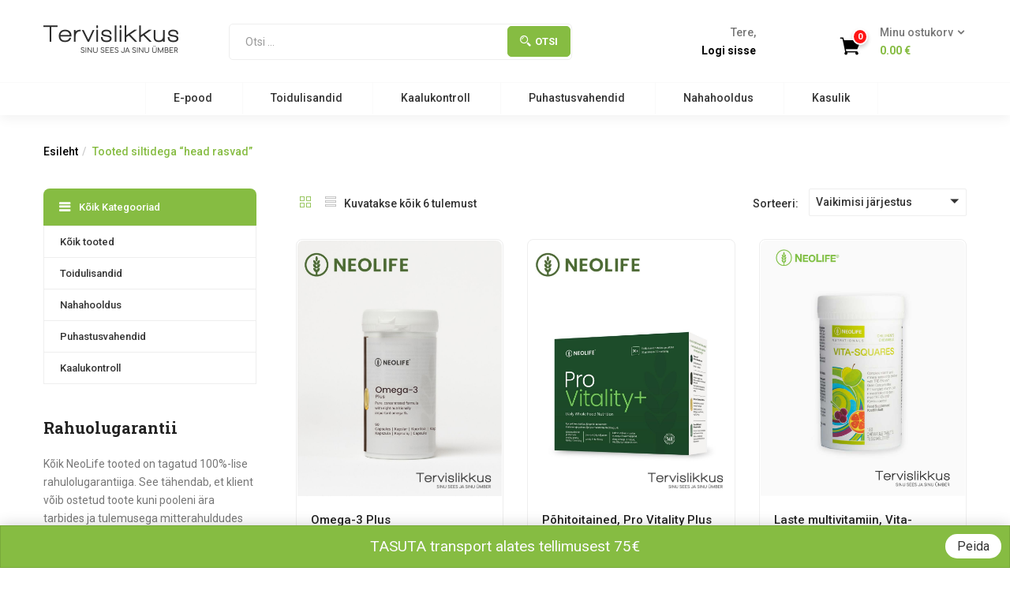

--- FILE ---
content_type: text/html; charset=UTF-8
request_url: https://tervislikkus.ee/product-tag/head-rasvad/
body_size: 21668
content:
<!DOCTYPE html>
<html lang="et" class="no-js">
<head>
	<meta charset="UTF-8">
	<meta name="viewport" content="width=device-width">
	<link rel="profile" href="http://gmpg.org/xfn/11">
	<link rel="pingback" href="https://tervislikkus.ee/xmlrpc.php">
	<meta name='robots' content='index, follow, max-image-preview:large, max-snippet:-1, max-video-preview:-1' />
<link rel="alternate" hreflang="et" href="https://tervislikkus.ee/product-tag/head-rasvad/" />
<link rel="alternate" hreflang="x-default" href="https://tervislikkus.ee/product-tag/head-rasvad/" />

	<!-- This site is optimized with the Yoast SEO Premium plugin v23.4 (Yoast SEO v26.8) - https://yoast.com/product/yoast-seo-premium-wordpress/ -->
	<title>head rasvad Archives - Tervislikkus</title>
	<link rel="canonical" href="https://tervislikkus.ee/product-tag/head-rasvad/" />
	<meta property="og:locale" content="et_EE" />
	<meta property="og:type" content="article" />
	<meta property="og:title" content="head rasvad Archives" />
	<meta property="og:url" content="https://tervislikkus.ee/product-tag/head-rasvad/" />
	<meta property="og:site_name" content="Tervislikkus" />
	<meta name="twitter:card" content="summary_large_image" />
	<script type="application/ld+json" class="yoast-schema-graph">{"@context":"https://schema.org","@graph":[{"@type":"CollectionPage","@id":"https://tervislikkus.ee/product-tag/head-rasvad/","url":"https://tervislikkus.ee/product-tag/head-rasvad/","name":"head rasvad Archives - Tervislikkus","isPartOf":{"@id":"https://tervislikkus.ee/#website"},"primaryImageOfPage":{"@id":"https://tervislikkus.ee/product-tag/head-rasvad/#primaryimage"},"image":{"@id":"https://tervislikkus.ee/product-tag/head-rasvad/#primaryimage"},"thumbnailUrl":"https://tervislikkus.ee/wp-content/uploads/2020/04/omega_3.jpg","breadcrumb":{"@id":"https://tervislikkus.ee/product-tag/head-rasvad/#breadcrumb"},"inLanguage":"et"},{"@type":"ImageObject","inLanguage":"et","@id":"https://tervislikkus.ee/product-tag/head-rasvad/#primaryimage","url":"https://tervislikkus.ee/wp-content/uploads/2020/04/omega_3.jpg","contentUrl":"https://tervislikkus.ee/wp-content/uploads/2020/04/omega_3.jpg","width":1000,"height":1250},{"@type":"BreadcrumbList","@id":"https://tervislikkus.ee/product-tag/head-rasvad/#breadcrumb","itemListElement":[{"@type":"ListItem","position":1,"name":"Home","item":"https://tervislikkus.ee/"},{"@type":"ListItem","position":2,"name":"head rasvad"}]},{"@type":"WebSite","@id":"https://tervislikkus.ee/#website","url":"https://tervislikkus.ee/","name":"Tervislikkus","description":"Sinu sees ja sinu &uuml;mber","potentialAction":[{"@type":"SearchAction","target":{"@type":"EntryPoint","urlTemplate":"https://tervislikkus.ee/?s={search_term_string}"},"query-input":{"@type":"PropertyValueSpecification","valueRequired":true,"valueName":"search_term_string"}}],"inLanguage":"et"}]}</script>
	<!-- / Yoast SEO Premium plugin. -->


<link rel='dns-prefetch' href='//www.googletagmanager.com' />
<link rel='dns-prefetch' href='//fonts.googleapis.com' />
<link rel="alternate" type="application/rss+xml" title="Tervislikkus &raquo; RSS" href="https://tervislikkus.ee/feed/" />
<link rel="alternate" type="application/rss+xml" title="Tervislikkus &raquo; Kommentaaride RSS" href="https://tervislikkus.ee/comments/feed/" />
<link rel="alternate" type="application/rss+xml" title="Tervislikkus &raquo; head rasvad Silt uudisevoog" href="https://tervislikkus.ee/product-tag/head-rasvad/feed/" />
<style id='wp-img-auto-sizes-contain-inline-css' type='text/css'>
img:is([sizes=auto i],[sizes^="auto," i]){contain-intrinsic-size:3000px 1500px}
/*# sourceURL=wp-img-auto-sizes-contain-inline-css */
</style>
<style id='wp-emoji-styles-inline-css' type='text/css'>

	img.wp-smiley, img.emoji {
		display: inline !important;
		border: none !important;
		box-shadow: none !important;
		height: 1em !important;
		width: 1em !important;
		margin: 0 0.07em !important;
		vertical-align: -0.1em !important;
		background: none !important;
		padding: 0 !important;
	}
/*# sourceURL=wp-emoji-styles-inline-css */
</style>
<link rel='stylesheet' id='wp-block-library-css' href='https://tervislikkus.ee/wp-includes/css/dist/block-library/style.min.css?ver=6.9' type='text/css' media='all' />
<link rel='stylesheet' id='wc-blocks-style-css' href='https://tervislikkus.ee/wp-content/plugins/woocommerce/assets/client/blocks/wc-blocks.css?ver=wc-10.4.3' type='text/css' media='all' />
<style id='global-styles-inline-css' type='text/css'>
:root{--wp--preset--aspect-ratio--square: 1;--wp--preset--aspect-ratio--4-3: 4/3;--wp--preset--aspect-ratio--3-4: 3/4;--wp--preset--aspect-ratio--3-2: 3/2;--wp--preset--aspect-ratio--2-3: 2/3;--wp--preset--aspect-ratio--16-9: 16/9;--wp--preset--aspect-ratio--9-16: 9/16;--wp--preset--color--black: #000000;--wp--preset--color--cyan-bluish-gray: #abb8c3;--wp--preset--color--white: #ffffff;--wp--preset--color--pale-pink: #f78da7;--wp--preset--color--vivid-red: #cf2e2e;--wp--preset--color--luminous-vivid-orange: #ff6900;--wp--preset--color--luminous-vivid-amber: #fcb900;--wp--preset--color--light-green-cyan: #7bdcb5;--wp--preset--color--vivid-green-cyan: #00d084;--wp--preset--color--pale-cyan-blue: #8ed1fc;--wp--preset--color--vivid-cyan-blue: #0693e3;--wp--preset--color--vivid-purple: #9b51e0;--wp--preset--gradient--vivid-cyan-blue-to-vivid-purple: linear-gradient(135deg,rgb(6,147,227) 0%,rgb(155,81,224) 100%);--wp--preset--gradient--light-green-cyan-to-vivid-green-cyan: linear-gradient(135deg,rgb(122,220,180) 0%,rgb(0,208,130) 100%);--wp--preset--gradient--luminous-vivid-amber-to-luminous-vivid-orange: linear-gradient(135deg,rgb(252,185,0) 0%,rgb(255,105,0) 100%);--wp--preset--gradient--luminous-vivid-orange-to-vivid-red: linear-gradient(135deg,rgb(255,105,0) 0%,rgb(207,46,46) 100%);--wp--preset--gradient--very-light-gray-to-cyan-bluish-gray: linear-gradient(135deg,rgb(238,238,238) 0%,rgb(169,184,195) 100%);--wp--preset--gradient--cool-to-warm-spectrum: linear-gradient(135deg,rgb(74,234,220) 0%,rgb(151,120,209) 20%,rgb(207,42,186) 40%,rgb(238,44,130) 60%,rgb(251,105,98) 80%,rgb(254,248,76) 100%);--wp--preset--gradient--blush-light-purple: linear-gradient(135deg,rgb(255,206,236) 0%,rgb(152,150,240) 100%);--wp--preset--gradient--blush-bordeaux: linear-gradient(135deg,rgb(254,205,165) 0%,rgb(254,45,45) 50%,rgb(107,0,62) 100%);--wp--preset--gradient--luminous-dusk: linear-gradient(135deg,rgb(255,203,112) 0%,rgb(199,81,192) 50%,rgb(65,88,208) 100%);--wp--preset--gradient--pale-ocean: linear-gradient(135deg,rgb(255,245,203) 0%,rgb(182,227,212) 50%,rgb(51,167,181) 100%);--wp--preset--gradient--electric-grass: linear-gradient(135deg,rgb(202,248,128) 0%,rgb(113,206,126) 100%);--wp--preset--gradient--midnight: linear-gradient(135deg,rgb(2,3,129) 0%,rgb(40,116,252) 100%);--wp--preset--font-size--small: 13px;--wp--preset--font-size--medium: 20px;--wp--preset--font-size--large: 36px;--wp--preset--font-size--x-large: 42px;--wp--preset--spacing--20: 0.44rem;--wp--preset--spacing--30: 0.67rem;--wp--preset--spacing--40: 1rem;--wp--preset--spacing--50: 1.5rem;--wp--preset--spacing--60: 2.25rem;--wp--preset--spacing--70: 3.38rem;--wp--preset--spacing--80: 5.06rem;--wp--preset--shadow--natural: 6px 6px 9px rgba(0, 0, 0, 0.2);--wp--preset--shadow--deep: 12px 12px 50px rgba(0, 0, 0, 0.4);--wp--preset--shadow--sharp: 6px 6px 0px rgba(0, 0, 0, 0.2);--wp--preset--shadow--outlined: 6px 6px 0px -3px rgb(255, 255, 255), 6px 6px rgb(0, 0, 0);--wp--preset--shadow--crisp: 6px 6px 0px rgb(0, 0, 0);}:where(.is-layout-flex){gap: 0.5em;}:where(.is-layout-grid){gap: 0.5em;}body .is-layout-flex{display: flex;}.is-layout-flex{flex-wrap: wrap;align-items: center;}.is-layout-flex > :is(*, div){margin: 0;}body .is-layout-grid{display: grid;}.is-layout-grid > :is(*, div){margin: 0;}:where(.wp-block-columns.is-layout-flex){gap: 2em;}:where(.wp-block-columns.is-layout-grid){gap: 2em;}:where(.wp-block-post-template.is-layout-flex){gap: 1.25em;}:where(.wp-block-post-template.is-layout-grid){gap: 1.25em;}.has-black-color{color: var(--wp--preset--color--black) !important;}.has-cyan-bluish-gray-color{color: var(--wp--preset--color--cyan-bluish-gray) !important;}.has-white-color{color: var(--wp--preset--color--white) !important;}.has-pale-pink-color{color: var(--wp--preset--color--pale-pink) !important;}.has-vivid-red-color{color: var(--wp--preset--color--vivid-red) !important;}.has-luminous-vivid-orange-color{color: var(--wp--preset--color--luminous-vivid-orange) !important;}.has-luminous-vivid-amber-color{color: var(--wp--preset--color--luminous-vivid-amber) !important;}.has-light-green-cyan-color{color: var(--wp--preset--color--light-green-cyan) !important;}.has-vivid-green-cyan-color{color: var(--wp--preset--color--vivid-green-cyan) !important;}.has-pale-cyan-blue-color{color: var(--wp--preset--color--pale-cyan-blue) !important;}.has-vivid-cyan-blue-color{color: var(--wp--preset--color--vivid-cyan-blue) !important;}.has-vivid-purple-color{color: var(--wp--preset--color--vivid-purple) !important;}.has-black-background-color{background-color: var(--wp--preset--color--black) !important;}.has-cyan-bluish-gray-background-color{background-color: var(--wp--preset--color--cyan-bluish-gray) !important;}.has-white-background-color{background-color: var(--wp--preset--color--white) !important;}.has-pale-pink-background-color{background-color: var(--wp--preset--color--pale-pink) !important;}.has-vivid-red-background-color{background-color: var(--wp--preset--color--vivid-red) !important;}.has-luminous-vivid-orange-background-color{background-color: var(--wp--preset--color--luminous-vivid-orange) !important;}.has-luminous-vivid-amber-background-color{background-color: var(--wp--preset--color--luminous-vivid-amber) !important;}.has-light-green-cyan-background-color{background-color: var(--wp--preset--color--light-green-cyan) !important;}.has-vivid-green-cyan-background-color{background-color: var(--wp--preset--color--vivid-green-cyan) !important;}.has-pale-cyan-blue-background-color{background-color: var(--wp--preset--color--pale-cyan-blue) !important;}.has-vivid-cyan-blue-background-color{background-color: var(--wp--preset--color--vivid-cyan-blue) !important;}.has-vivid-purple-background-color{background-color: var(--wp--preset--color--vivid-purple) !important;}.has-black-border-color{border-color: var(--wp--preset--color--black) !important;}.has-cyan-bluish-gray-border-color{border-color: var(--wp--preset--color--cyan-bluish-gray) !important;}.has-white-border-color{border-color: var(--wp--preset--color--white) !important;}.has-pale-pink-border-color{border-color: var(--wp--preset--color--pale-pink) !important;}.has-vivid-red-border-color{border-color: var(--wp--preset--color--vivid-red) !important;}.has-luminous-vivid-orange-border-color{border-color: var(--wp--preset--color--luminous-vivid-orange) !important;}.has-luminous-vivid-amber-border-color{border-color: var(--wp--preset--color--luminous-vivid-amber) !important;}.has-light-green-cyan-border-color{border-color: var(--wp--preset--color--light-green-cyan) !important;}.has-vivid-green-cyan-border-color{border-color: var(--wp--preset--color--vivid-green-cyan) !important;}.has-pale-cyan-blue-border-color{border-color: var(--wp--preset--color--pale-cyan-blue) !important;}.has-vivid-cyan-blue-border-color{border-color: var(--wp--preset--color--vivid-cyan-blue) !important;}.has-vivid-purple-border-color{border-color: var(--wp--preset--color--vivid-purple) !important;}.has-vivid-cyan-blue-to-vivid-purple-gradient-background{background: var(--wp--preset--gradient--vivid-cyan-blue-to-vivid-purple) !important;}.has-light-green-cyan-to-vivid-green-cyan-gradient-background{background: var(--wp--preset--gradient--light-green-cyan-to-vivid-green-cyan) !important;}.has-luminous-vivid-amber-to-luminous-vivid-orange-gradient-background{background: var(--wp--preset--gradient--luminous-vivid-amber-to-luminous-vivid-orange) !important;}.has-luminous-vivid-orange-to-vivid-red-gradient-background{background: var(--wp--preset--gradient--luminous-vivid-orange-to-vivid-red) !important;}.has-very-light-gray-to-cyan-bluish-gray-gradient-background{background: var(--wp--preset--gradient--very-light-gray-to-cyan-bluish-gray) !important;}.has-cool-to-warm-spectrum-gradient-background{background: var(--wp--preset--gradient--cool-to-warm-spectrum) !important;}.has-blush-light-purple-gradient-background{background: var(--wp--preset--gradient--blush-light-purple) !important;}.has-blush-bordeaux-gradient-background{background: var(--wp--preset--gradient--blush-bordeaux) !important;}.has-luminous-dusk-gradient-background{background: var(--wp--preset--gradient--luminous-dusk) !important;}.has-pale-ocean-gradient-background{background: var(--wp--preset--gradient--pale-ocean) !important;}.has-electric-grass-gradient-background{background: var(--wp--preset--gradient--electric-grass) !important;}.has-midnight-gradient-background{background: var(--wp--preset--gradient--midnight) !important;}.has-small-font-size{font-size: var(--wp--preset--font-size--small) !important;}.has-medium-font-size{font-size: var(--wp--preset--font-size--medium) !important;}.has-large-font-size{font-size: var(--wp--preset--font-size--large) !important;}.has-x-large-font-size{font-size: var(--wp--preset--font-size--x-large) !important;}
/*# sourceURL=global-styles-inline-css */
</style>

<style id='classic-theme-styles-inline-css' type='text/css'>
/*! This file is auto-generated */
.wp-block-button__link{color:#fff;background-color:#32373c;border-radius:9999px;box-shadow:none;text-decoration:none;padding:calc(.667em + 2px) calc(1.333em + 2px);font-size:1.125em}.wp-block-file__button{background:#32373c;color:#fff;text-decoration:none}
/*# sourceURL=/wp-includes/css/classic-themes.min.css */
</style>
<link rel='stylesheet' id='contact-form-7-css' href='https://tervislikkus.ee/wp-content/plugins/contact-form-7/includes/css/styles.css?ver=6.1.4' type='text/css' media='all' />
<link rel='stylesheet' id='woocommerce-layout-css' href='https://tervislikkus.ee/wp-content/plugins/woocommerce/assets/css/woocommerce-layout.css?ver=10.4.3' type='text/css' media='all' />
<link rel='stylesheet' id='woocommerce-smallscreen-css' href='https://tervislikkus.ee/wp-content/plugins/woocommerce/assets/css/woocommerce-smallscreen.css?ver=10.4.3' type='text/css' media='only screen and (max-width: 768px)' />
<link rel='stylesheet' id='woocommerce-general-css' href='https://tervislikkus.ee/wp-content/plugins/woocommerce/assets/css/woocommerce.css?ver=10.4.3' type='text/css' media='all' />
<style id='woocommerce-inline-inline-css' type='text/css'>
.woocommerce form .form-row .required { visibility: visible; }
/*# sourceURL=woocommerce-inline-inline-css */
</style>
<link rel='stylesheet' id='montonio-style-css' href='https://tervislikkus.ee/wp-content/plugins/montonio-for-woocommerce/assets/css/montonio-style.css?ver=9.3.2' type='text/css' media='all' />
<link rel='stylesheet' id='yith-wfbt-style-css' href='https://tervislikkus.ee/wp-content/plugins/yith-woocommerce-frequently-bought-together/assets/css/yith-wfbt.css?ver=1.54.0' type='text/css' media='all' />
<style id='yith-wfbt-style-inline-css' type='text/css'>

                .yith-wfbt-submit-block .yith-wfbt-submit-button {
                        background: #222222;
                        color: #ffffff;
                }
                .yith-wfbt-submit-block .yith-wfbt-submit-button:hover {
                        background: #777777;
                        color: #ffffff;
                }
/*# sourceURL=yith-wfbt-style-inline-css */
</style>
<link rel='stylesheet' id='yith-quick-view-css' href='https://tervislikkus.ee/wp-content/plugins/yith-woocommerce-quick-view/assets/css/yith-quick-view.css?ver=2.10.0' type='text/css' media='all' />
<style id='yith-quick-view-inline-css' type='text/css'>

				#yith-quick-view-modal .yith-quick-view-overlay{background:rgba( 0, 0, 0, 0.8)}
				#yith-quick-view-modal .yith-wcqv-main{background:#ffffff;}
				#yith-quick-view-close{color:#cdcdcd;}
				#yith-quick-view-close:hover{color:#ff0000;}
/*# sourceURL=yith-quick-view-inline-css */
</style>
<link rel='stylesheet' id='greenmart-theme-fonts-css' href='https://fonts.googleapis.com/css?family=Roboto%3A100%2C100i%2C300%2C300i%2C400%2C400i%2C500%2C500i%2C700%2C700i%2C900%7CRoboto%20Slab%3A100%2C300%2C400%2C700&#038;subset=latin%2Clatin-ext&#038;display=swap' type='text/css' media='all' />
<link rel='stylesheet' id='greenmart-woocommerce-css' href='https://tervislikkus.ee/wp-content/themes/greenmart/css/skins/organic/woocommerce.css?ver=4.0' type='text/css' media='all' />
<link rel='stylesheet' id='font-awesome-css' href='https://tervislikkus.ee/wp-content/plugins/yith-woocommerce-frequently-bought-together/plugin-fw/assets/fonts/font-awesome/font-awesome.min.css?ver=4.7.0' type='text/css' media='all' />
<style id='font-awesome-inline-css' type='text/css'>
[data-font="FontAwesome"]:before {font-family: 'FontAwesome' !important;content: attr(data-icon) !important;speak: none !important;font-weight: normal !important;font-variant: normal !important;text-transform: none !important;line-height: 1 !important;font-style: normal !important;-webkit-font-smoothing: antialiased !important;-moz-osx-font-smoothing: grayscale !important;}
/*# sourceURL=font-awesome-inline-css */
</style>
<link rel='stylesheet' id='font-tbay-css' href='https://tervislikkus.ee/wp-content/themes/greenmart/css/font-tbay-custom.css?ver=1.0.0' type='text/css' media='all' />
<link rel='stylesheet' id='simple-line-icons-css' href='https://tervislikkus.ee/wp-content/themes/greenmart/css/simple-line-icons.css?ver=2.4.0' type='text/css' media='all' />
<link rel='stylesheet' id='material-design-iconic-font-css' href='https://tervislikkus.ee/wp-content/themes/greenmart/css/material-design-iconic-font.min.css?ver=2.2.0' type='text/css' media='all' />
<link rel='stylesheet' id='animate-css' href='https://tervislikkus.ee/wp-content/themes/greenmart/css/animate.css?ver=3.5.0' type='text/css' media='all' />
<link rel='stylesheet' id='icofont-css' href='https://tervislikkus.ee/wp-content/themes/greenmart/css/icofont.css?ver=1.0.1' type='text/css' media='all' />
<link rel='stylesheet' id='greenmart-template-css' href='https://tervislikkus.ee/wp-content/themes/greenmart/css/skins/organic/template.css?ver=4.0' type='text/css' media='all' />
<style id='greenmart-template-inline-css' type='text/css'>
.vc_custom_1505445847374{padding-bottom: 30px !important;}.vc_custom_1589187168348{padding-left: 0px !important;}.vc_custom_1713380960381{padding-left: 30px !important;background-color: #f1f1f1 !important;}.vc_custom_1760524835707{padding-left: 75px !important;background-color: #f1f1f1 !important;}.vc_custom_1692535228890{margin-top: 25px !important;}
/*# sourceURL=greenmart-template-inline-css */
</style>
<link rel='stylesheet' id='greenmart-style-css' href='https://tervislikkus.ee/wp-content/themes/greenmart/style.css?ver=1.0' type='text/css' media='all' />
<style id='greenmart-style-inline-css' type='text/css'>
:root {--tb-theme-color: #86bc42;--tb-theme-color-hover: #7fb23e;}:root {--tb-text-primary-font: Roboto, sans-serif;--tb-text-second-font: Roboto Slab, sans-serif;}/* Woocommerce Breadcrumbs */.site-header .logo img {max-width: 180px;}.site-header .logo img {padding-top: 0;padding-right: 0;padding-bottom: 0;padding-left: 0;}@media (min-width: 768px) and (max-width: 1024px){/* Limit logo image width for tablet according to mobile header height */.mobile-logo a img {max-width: 100px;}.mobile-logo a img {padding-top: 0;padding-right: 0;padding-bottom: 0;padding-left: 0;}}@media (max-width: 1199px) {/* Limit logo image height for mobile according to mobile header height */.mobile-logo a img {max-width: 200px;}.mobile-logo a img {padding-top: 0;padding-right: 0;padding-bottom: 0;padding-left: 0;}}/* Custom CSS */
/*# sourceURL=greenmart-style-inline-css */
</style>
<link rel='stylesheet' id='sumoselect-css' href='https://tervislikkus.ee/wp-content/themes/greenmart/css/sumoselect.css?ver=1.0.0' type='text/css' media='all' />
<link rel='stylesheet' id='jquery-fancybox-css' href='https://tervislikkus.ee/wp-content/themes/greenmart/css/jquery.fancybox.css?ver=3.2.0' type='text/css' media='all' />
<link rel='stylesheet' id='jquery-treeview-css' href='https://tervislikkus.ee/wp-content/themes/greenmart/css/jquery.treeview.css?ver=1.0.0' type='text/css' media='all' />
<script type="text/javascript" src="https://tervislikkus.ee/wp-includes/js/jquery/jquery.min.js?ver=3.7.1" id="jquery-core-js"></script>
<script type="text/javascript" src="https://tervislikkus.ee/wp-includes/js/jquery/jquery-migrate.min.js?ver=3.4.1" id="jquery-migrate-js"></script>
<script type="text/javascript" src="https://tervislikkus.ee/wp-includes/js/dist/hooks.min.js?ver=dd5603f07f9220ed27f1" id="wp-hooks-js"></script>
<script type="text/javascript" id="wpml-cookie-js-extra">
/* <![CDATA[ */
var wpml_cookies = {"wp-wpml_current_language":{"value":"et","expires":1,"path":"/"}};
var wpml_cookies = {"wp-wpml_current_language":{"value":"et","expires":1,"path":"/"}};
//# sourceURL=wpml-cookie-js-extra
/* ]]> */
</script>
<script type="text/javascript" src="https://tervislikkus.ee/wp-content/plugins/sitepress-multilingual-cms/res/js/cookies/language-cookie.js?ver=486900" id="wpml-cookie-js" defer="defer" data-wp-strategy="defer"></script>
<script type="text/javascript" id="say-what-js-js-extra">
/* <![CDATA[ */
var say_what_data = {"replacements":{"greenmart|I&rsquo;m searching for...|":"Otsi ...","greenmart|You have no items in your shopping cart|":"Tooteid pole ostukorvi lisatud","greenmart|Account|":"Konto","greenmart|Home|":"Esileht","greenmart|Register|":"Loo konto","greenmart|Username or email address|":"Kasutajanimi v\u00f5i e-posti aadress","greenmart|Password|":"Parool","greenmart|Remember me|":"Pea meeles","greenmart|Lost your password?|":"Kaotasid parooli? Seadista uuesti","greenmart|Email Address|":"E-posti aadress","greenmart|Related Products|":"Seotud tooted","greenmart|View Cart (%d)|":"Ostukorvis (%d)","greenmart|shop|":"Pood","greenmart|View your shopping cart|":"Vaata oma ostukorvi","greenmart|Previous|":"Eelmine","greenmart|Next|":"J\u00e4rgmine","greenmart|Related post|":"Seotud postitused","greenmart|\u2190 Previous|":"\u2190 Eelmine"}};
//# sourceURL=say-what-js-js-extra
/* ]]> */
</script>
<script type="text/javascript" src="https://tervislikkus.ee/wp-content/plugins/say-what/assets/build/frontend.js?ver=fd31684c45e4d85aeb4e" id="say-what-js-js"></script>
<script type="text/javascript" src="https://tervislikkus.ee/wp-content/plugins/woocommerce/assets/js/jquery-blockui/jquery.blockUI.min.js?ver=2.7.0-wc.10.4.3" id="wc-jquery-blockui-js" data-wp-strategy="defer"></script>
<script type="text/javascript" id="wc-add-to-cart-js-extra">
/* <![CDATA[ */
var wc_add_to_cart_params = {"ajax_url":"/wp-admin/admin-ajax.php","wc_ajax_url":"/?wc-ajax=%%endpoint%%","i18n_view_cart":"Vaata ostukorvi","cart_url":"https://tervislikkus.ee/cart/","is_cart":"","cart_redirect_after_add":"no"};
//# sourceURL=wc-add-to-cart-js-extra
/* ]]> */
</script>
<script type="text/javascript" src="https://tervislikkus.ee/wp-content/plugins/woocommerce/assets/js/frontend/add-to-cart.min.js?ver=10.4.3" id="wc-add-to-cart-js" data-wp-strategy="defer"></script>
<script type="text/javascript" src="https://tervislikkus.ee/wp-content/plugins/woocommerce/assets/js/js-cookie/js.cookie.min.js?ver=2.1.4-wc.10.4.3" id="wc-js-cookie-js" defer="defer" data-wp-strategy="defer"></script>
<script type="text/javascript" id="woocommerce-js-extra">
/* <![CDATA[ */
var woocommerce_params = {"ajax_url":"/wp-admin/admin-ajax.php","wc_ajax_url":"/?wc-ajax=%%endpoint%%","i18n_password_show":"Show password","i18n_password_hide":"Hide password"};
//# sourceURL=woocommerce-js-extra
/* ]]> */
</script>
<script type="text/javascript" src="https://tervislikkus.ee/wp-content/plugins/woocommerce/assets/js/frontend/woocommerce.min.js?ver=10.4.3" id="woocommerce-js" defer="defer" data-wp-strategy="defer"></script>
<script type="text/javascript" src="https://tervislikkus.ee/wp-content/plugins/js_composer/assets/js/vendors/woocommerce-add-to-cart.js?ver=8.7.2" id="vc_woocommerce-add-to-cart-js-js"></script>

<!-- Google tag (gtag.js) snippet added by Site Kit -->
<!-- Google Analytics snippet added by Site Kit -->
<script type="text/javascript" src="https://www.googletagmanager.com/gtag/js?id=GT-57Z9TXX" id="google_gtagjs-js" async></script>
<script type="text/javascript" id="google_gtagjs-js-after">
/* <![CDATA[ */
window.dataLayer = window.dataLayer || [];function gtag(){dataLayer.push(arguments);}
gtag("set","linker",{"domains":["tervislikkus.ee"]});
gtag("js", new Date());
gtag("set", "developer_id.dZTNiMT", true);
gtag("config", "GT-57Z9TXX");
//# sourceURL=google_gtagjs-js-after
/* ]]> */
</script>
<script></script><link rel="https://api.w.org/" href="https://tervislikkus.ee/wp-json/" /><link rel="alternate" title="JSON" type="application/json" href="https://tervislikkus.ee/wp-json/wp/v2/product_tag/74" /><link rel="EditURI" type="application/rsd+xml" title="RSD" href="https://tervislikkus.ee/xmlrpc.php?rsd" />
<meta name="generator" content="WordPress 6.9" />
<meta name="generator" content="WooCommerce 10.4.3" />
<meta name="generator" content="WPML ver:4.8.6 stt:15;" />
<meta name="generator" content="Site Kit by Google 1.170.0" /><meta name="framework" content="Redux 4.1.18" />	<noscript><style>.woocommerce-product-gallery{ opacity: 1 !important; }</style></noscript>
	<style type="text/css">.recentcomments a{display:inline !important;padding:0 !important;margin:0 !important;}</style><meta name="generator" content="Powered by WPBakery Page Builder - drag and drop page builder for WordPress."/>
<meta name="generator" content="Powered by Slider Revolution 6.7.40 - responsive, Mobile-Friendly Slider Plugin for WordPress with comfortable drag and drop interface." />
<link rel="icon" href="https://tervislikkus.ee/wp-content/uploads/2020/05/cropped-Tervislikkus-site-icon-01-130x130.png" sizes="32x32" />
<link rel="icon" href="https://tervislikkus.ee/wp-content/uploads/2020/05/cropped-Tervislikkus-site-icon-01-272x272.png" sizes="192x192" />
<link rel="apple-touch-icon" href="https://tervislikkus.ee/wp-content/uploads/2020/05/cropped-Tervislikkus-site-icon-01-272x272.png" />
<meta name="msapplication-TileImage" content="https://tervislikkus.ee/wp-content/uploads/2020/05/cropped-Tervislikkus-site-icon-01-272x272.png" />
<script>function setREVStartSize(e){
			//window.requestAnimationFrame(function() {
				window.RSIW = window.RSIW===undefined ? window.innerWidth : window.RSIW;
				window.RSIH = window.RSIH===undefined ? window.innerHeight : window.RSIH;
				try {
					var pw = document.getElementById(e.c).parentNode.offsetWidth,
						newh;
					pw = pw===0 || isNaN(pw) || (e.l=="fullwidth" || e.layout=="fullwidth") ? window.RSIW : pw;
					e.tabw = e.tabw===undefined ? 0 : parseInt(e.tabw);
					e.thumbw = e.thumbw===undefined ? 0 : parseInt(e.thumbw);
					e.tabh = e.tabh===undefined ? 0 : parseInt(e.tabh);
					e.thumbh = e.thumbh===undefined ? 0 : parseInt(e.thumbh);
					e.tabhide = e.tabhide===undefined ? 0 : parseInt(e.tabhide);
					e.thumbhide = e.thumbhide===undefined ? 0 : parseInt(e.thumbhide);
					e.mh = e.mh===undefined || e.mh=="" || e.mh==="auto" ? 0 : parseInt(e.mh,0);
					if(e.layout==="fullscreen" || e.l==="fullscreen")
						newh = Math.max(e.mh,window.RSIH);
					else{
						e.gw = Array.isArray(e.gw) ? e.gw : [e.gw];
						for (var i in e.rl) if (e.gw[i]===undefined || e.gw[i]===0) e.gw[i] = e.gw[i-1];
						e.gh = e.el===undefined || e.el==="" || (Array.isArray(e.el) && e.el.length==0)? e.gh : e.el;
						e.gh = Array.isArray(e.gh) ? e.gh : [e.gh];
						for (var i in e.rl) if (e.gh[i]===undefined || e.gh[i]===0) e.gh[i] = e.gh[i-1];
											
						var nl = new Array(e.rl.length),
							ix = 0,
							sl;
						e.tabw = e.tabhide>=pw ? 0 : e.tabw;
						e.thumbw = e.thumbhide>=pw ? 0 : e.thumbw;
						e.tabh = e.tabhide>=pw ? 0 : e.tabh;
						e.thumbh = e.thumbhide>=pw ? 0 : e.thumbh;
						for (var i in e.rl) nl[i] = e.rl[i]<window.RSIW ? 0 : e.rl[i];
						sl = nl[0];
						for (var i in nl) if (sl>nl[i] && nl[i]>0) { sl = nl[i]; ix=i;}
						var m = pw>(e.gw[ix]+e.tabw+e.thumbw) ? 1 : (pw-(e.tabw+e.thumbw)) / (e.gw[ix]);
						newh =  (e.gh[ix] * m) + (e.tabh + e.thumbh);
					}
					var el = document.getElementById(e.c);
					if (el!==null && el) el.style.height = newh+"px";
					el = document.getElementById(e.c+"_wrapper");
					if (el!==null && el) {
						el.style.height = newh+"px";
						el.style.display = "block";
					}
				} catch(e){
					console.log("Failure at Presize of Slider:" + e)
				}
			//});
		  };</script>
<!-- Start cookieyes banner -->
<script id="cookieyes" type="text/javascript" src="https://cdn-cookieyes.com/client_data/1b5c2e286fa414efb2257b23/script.js"></script>
<!-- End cookieyes banner -->		<style type="text/css" id="wp-custom-css">
			.post-list .meta-info,
.entry-single .meta-info,
.post-grid .meta-info {
	display: none;
}
.cky-revisit-bottom-left {
    bottom: 70px !important;
    left: auto !important;
    right: 50px !important;
}
p.demo_store {
	background-color: var(--tb-theme-color) !important;
	font-size: 1.2rem;
	top: auto !important;
	bottom: 0;
	padding: 10px 90px;
}
.woocommerce-store-notice a, p.demo_store a {
    text-decoration: none;
    font-size: 1rem;
    display: inline-block;
    background: #fff;
    padding: 2px 15px;
    color: #333;
    border-radius: 40px;
    position: absolute;
    right: 10px;
}
tr.woocommerce-shipping-totals.shipping img {
    display: none !important;
}
.grecaptcha-badge {
	display:none !important;
}
@media screen and (max-width: 800px) {
.singular-shop div.product .information .single_add_to_cart_button {
    background-color: #e67e22;
    color: #fff;
    padding: 0 30px;
    line-height: 42px;
    font-size: 13px;
    text-transform: uppercase;
    font-weight: normal;
    border: 1px solid #86bc42;
    display: inline-block;
    border-radius: 5px !important;
    letter-spacing: 0;
}
	.cky-revisit-bottom-left {
    bottom: 135px !important;
    left: auto !important;
    right: 24px !important;
	}
}



.navbar-nav.megamenu>li:first-child>a {
    border-left: 0;
    padding-left: 30px;
}

.navbar-nav.megamenu>li>a {
    padding: 11px 35px;
}

.navbar-nav.megamenu {
    text-align: center;
}

.widget-categoriestabs ul.nav-tabs>li, .widget_deals_products ul.nav-tabs>li, .widget-product-tabs ul.nav-tabs>li {
    padding: 0 25px;
}

.widget-categoriestabs ul.nav-tabs>li, .widget_deals_products ul.nav-tabs>li, .widget-product-tabs ul.nav-tabs>li {
    padding: 25px 25px 15px 25px;
}

.name {
    font-size: 15px;
}

.pull-right {
    padding-left: 35px;
}

.text-font, .btn-slider {
    display: inline !important;
}

.navbar-nav.megamenu>li:first-child>a {
    border-left: 0;
    padding-left: 10px;
    padding-right: 0px;
}

.woocommerce-tabs .tabs li:hover, 
.woocommerce-tabs .tabs li:hover a {
	color: #0074a2 !important;
}
.woocommerce-tabs .tabs li {
	background: #a00 !important;
}
.woocommerce-tabs .tabs li.active {
	background: none !important;
}

.woo-after-single-content a:link { color: #86bc42; }
.woo-after-single-content a:visited { color: #86bc42; }
.woo-after-single-content a:hover { color: #86bc42; }
.woo-after-single-content a:active { color: #86bc42; }

.post-excerpt a:link { color: #86bc42; }
.post-excerpt a:visited { color: #86bc42; }
.post-excerpt a:hover { color: #86bc42; }
.post-excerpt a:active { color: #86bc42; }



.woocommerce-product-details__short-description a:link { color: #86bc42; }
.woocommerce-product-details__short-description a:visited { color: #86bc42; }
.woocommerce-product-details__short-description a:hover { color: #86bc42; }
.woocommerce-product-details__short-description a:active { color: #86bc42; }

.Default_search_preview_tab{
	display: none;
}

.advance_default_search_advance_search_option{
	display: none;
}

.sidebar .widget .widget-title, .footer .widget .widget-title, #tbay-header .widget .widget-title {
    text-transform: none !important;
}

.widget.upsells .widget-title, .widget.related .widget-title {
    padding-bottom: 0;
    text-transform: none;
}

.widget .widget-title, .widget .widgettitle, .widget .widget-heading {
    text-transform: none;
}

.entry-single .entry-title {
    font-size: 40px;
}


@media screen and (max-width: 768px) {
.owl-carousel .owl-item {
    padding-right: 5px;
    display: contents;
    padding-left: 5px;
}
	p.demo_store {
		padding: 10px;
		font-size: 1rem;
		bottom: 56px;
	}
	.woocommerce-store-notice a, p.demo_store a {
		display: inline;
		position: static;
		padding: 0;
		background: transparent;
		color: #ffffff;
	}
}		</style>
		<style type="text/css" id="greenmart_tbay_theme_options-dynamic-css" title="dynamic-css" class="redux-options-output">#tbay-footer, .bottom-footer{background-color:transparent;}</style><noscript><style> .wpb_animate_when_almost_visible { opacity: 1; }</style></noscript>	
<link rel='stylesheet' id='js_composer_front-css' href='https://tervislikkus.ee/wp-content/plugins/js_composer/assets/css/js_composer.min.css?ver=8.7.2' type='text/css' media='all' />
<link rel='stylesheet' id='photoswipe-css' href='https://tervislikkus.ee/wp-content/plugins/woocommerce/assets/css/photoswipe/photoswipe.min.css?ver=10.4.3' type='text/css' media='all' />
<link rel='stylesheet' id='photoswipe-default-skin-css' href='https://tervislikkus.ee/wp-content/plugins/woocommerce/assets/css/photoswipe/default-skin/default-skin.min.css?ver=10.4.3' type='text/css' media='all' />
<link rel='stylesheet' id='rs-plugin-settings-css' href='//tervislikkus.ee/wp-content/plugins/revslider/sr6/assets/css/rs6.css?ver=6.7.40' type='text/css' media='all' />
<style id='rs-plugin-settings-inline-css' type='text/css'>
#rs-demo-id {}
/*# sourceURL=rs-plugin-settings-inline-css */
</style>
</head>
<body class="archive tax-product_tag term-head-rasvad term-74 wp-theme-greenmart theme-greenmart woocommerce woocommerce-page woocommerce-demo-store woocommerce-no-js v1  wpb-js-composer js-comp-ver-8.7.2 vc_responsive">
<p role="complementary" aria-label="Poe teade" class="woocommerce-store-notice demo_store" data-notice-id="bd460db0f84e7b804ad96472e07f7380" style="display:none;">TASUTA transport alates tellimusest 75€ <a role="button" href="#" class="woocommerce-store-notice__dismiss-link">Peida</a></p><div id="wrapper-container" class="wrapper-container v1">

	  

  

<div id="tbay-mobile-smartmenu" data-themes="theme-light" data-enablesocial="1" data-socialjsons="[{'icon':'','url':''}]" data-enabletabs="1" data-tabone="Menüü" data-taboneicon="icon-menu icons" data-tabsecond="Minu konto" data-tabsecondicon="icon-grid icons" data-enableeffects="1" data-effectspanels="no-effect" data-effectslistitems="fx-listitems-fade" data-counters="1" data-title="Menüü" data-enablesearch="1" data-textsearch="Otsi menüüst..." data-searchnoresults="Midagi ei leitud." data-searchsplash="Mida te otsite? </br>Hakake kirjutama, et otsida menüüst." class="tbay-mmenu hidden-lg hidden-md v1"> 
    <div class="tbay-offcanvas-body">

        <nav id="tbay-mobile-menu-navbar" class="menu navbar navbar-offcanvas navbar-static">
            <div id="main-mobile-menu-mmenu" class="menu-main-menu-container"><ul id="main-mobile-menu-mmenu-wrapper" class="menu" data-id="main-menu"><li id="menu-item-3266" class=" menu-item menu-item-type-post_type menu-item-object-page menu-item-home  menu-item-3266"><a href="https://tervislikkus.ee/">‏‏‎ ‎</a></li>
<li id="menu-item-2945" class=" menu-item menu-item-type-post_type menu-item-object-page  menu-item-2945"><a href="https://tervislikkus.ee/shop/">E-pood</a></li>
<li id="menu-item-3214" class=" menu-item menu-item-type-taxonomy menu-item-object-product_cat  menu-item-3214"><a href="https://tervislikkus.ee/product-category/toidulisandid/">Toidulisandid</a></li>
<li id="menu-item-3217" class=" menu-item menu-item-type-taxonomy menu-item-object-product_cat  menu-item-3217"><a href="https://tervislikkus.ee/product-category/kaalukontroll/">Kaalukontroll</a></li>
<li id="menu-item-3216" class=" menu-item menu-item-type-taxonomy menu-item-object-product_cat  menu-item-3216"><a href="https://tervislikkus.ee/product-category/puhastusvahendid/">Puhastusvahendid</a></li>
<li id="menu-item-3215" class=" menu-item menu-item-type-taxonomy menu-item-object-product_cat  menu-item-3215"><a href="https://tervislikkus.ee/product-category/nahahooldus/">Nahahooldus</a></li>
<li id="menu-item-4490" class=" menu-item menu-item-type-taxonomy menu-item-object-category  menu-item-4490"><a href="https://tervislikkus.ee/category/uncategorized-et/">Kasulik</a></li>
</ul></div><div id="mobile-menu-second-mmenu" class="menu-shop-pages-container"><ul id="main-mobile-second-mmenu-wrapper" class="menu" data-id="shop-pages"><li id="menu-item-2714" class=" menu-item menu-item-type-post_type menu-item-object-page  menu-item-2714"><a href="https://tervislikkus.ee/cart/">Ostukorv</a></li>
<li id="menu-item-2715" class=" menu-item menu-item-type-post_type menu-item-object-page  menu-item-2715"><a href="https://tervislikkus.ee/checkout/">Kassa</a></li>
<li id="menu-item-2716" class=" menu-item menu-item-type-post_type menu-item-object-page  menu-item-2716"><a href="https://tervislikkus.ee/my-account/">Minu konto</a></li>
</ul></div>        </nav>


    </div>

    </div>

<div class="topbar-device-mobile  visible-xxs clearfix">
		
	<div class="topbar-post">
		<div class="active-mobile">
			<a href="javascript:void(0);" class="btn btn-sm btn-danger mmenu-open"><i class="fa fa-bars"></i></a><a href="#page" class="btn btn-sm btn-danger"><i class="fa fa-close"></i></a>		</div>  
		<div class="mobile-logo logo-icon">
			<a href="https://tervislikkus.ee/" >
				<i class="icon-home icons"></i>
			</a>
		</div>

		<div class="topbar-title">
						Products tagged &quot;head rasvad&quot; 
		</div>

		<div class="search-device">
			<a class="show-search" href="javascript:;"><i class="icon-magnifier icons"></i></a>
			

<div class="tbay-search-form">
	<form class="form-search-mobile " action="https://tervislikkus.ee/" method="get" data-appendto=".result-mobile-R8r0o">
		<div class="form-group">
			<div class="input-group">
									<input type="text" placeholder="Otsi ..." name="s" required oninvalid="this.setCustomValidity('Enter at least 2 characters')" oninput="setCustomValidity('')"  class="tbay-search form-control input-sm"/>
					<div class="tbay-preloader"></div>

					<div class="button-group input-group-addon">
						<button type="submit" class="button-search btn btn-sm"><i class="icofont-search-2"></i></button>
					</div>  
					<div class="tbay-search-result result-mobile-R8r0o"></div>
									<input type="hidden" name="post_type" value="product" class="post_type" />
							</div>
			
		</div>
	</form>
	<div class="search-mobile-close"></div>
</div>
		</div>
								<div class="device-cart">
				<a class="mobil-view-cart" href="https://tervislikkus.ee/cart/" >
					<i class="icon-basket icons"></i>
					<span class="mini-cart-items cart-mobile">0</span>
				</a>   
			</div>
		
		</div>
	
</div>


        <div class="footer-device-mobile visible-xxs clearfix">
        <div class="device-home  ">
            <a href="https://tervislikkus.ee/" >
                <i class="icon-home icons"></i>
                Esileht            </a>   
        </div>	

                                <div class="device-cart ">
                <a class="mobil-view-cart" href="https://tervislikkus.ee/cart/" >
    				<span class="icon">
    					<i class="icon-basket icons"></i>
    					<span class="count mini-cart-items cart-mobile">0</span>
    					Vaata ostukorvi    				</span>
                </a>   
            </div>
        

        
                <div class="device-account ">
            <a href="https://tervislikkus.ee/my-account/" title="Logi sisse">
                <i class="icon-user icons"></i>
                Konto            </a>
        </div>
        
    </div>

    <div class="topbar-mobile  hidden-lg hidden-md hidden-xxs clearfix">
	<div class="logo-mobile-theme col-xs-6 text-left">
		
    <div class="logo">
        <a href="https://tervislikkus.ee/">
            <img class="header-logo-img" src="https://tervislikkus.ee/wp-content/uploads/2020/04/tervislikkuslogo.png" alt="Tervislikkus">
        </a>
    </div>
 
        <p class="site-title"><a href="https://tervislikkus.ee/" rel="home">Tervislikkus</a></p>        <h2 class="site-description">Sinu sees ja sinu &uuml;mber</h2>
	</div>
     <div class="topbar-mobile-right col-xs-6 text-right">
        <div class="active-mobile">
            <a href="javascript:void(0);" class="btn btn-sm btn-danger mmenu-open"><i class="fa fa-bars"></i></a><a href="#page" class="btn btn-sm btn-danger"><i class="fa fa-close"></i></a>        </div>
        <div class="topbar-inner">
            <div class="search-device">
				<a class="show-search" href="javascript:;"><i class="icon-magnifier icons"></i></a>
				

<div class="tbay-search-form">
	<form class="form-search-mobile " action="https://tervislikkus.ee/" method="get" data-appendto=".result-mobile-kMGne">
		<div class="form-group">
			<div class="input-group">
									<input type="text" placeholder="Otsi ..." name="s" required oninvalid="this.setCustomValidity('Enter at least 2 characters')" oninput="setCustomValidity('')"  class="tbay-search form-control input-sm"/>
					<div class="tbay-preloader"></div>

					<div class="button-group input-group-addon">
						<button type="submit" class="button-search btn btn-sm"><i class="icofont-search-2"></i></button>
					</div>  
					<div class="tbay-search-result result-mobile-kMGne"></div>
									<input type="hidden" name="post_type" value="product" class="post_type" />
							</div>
			
		</div>
	</form>
	<div class="search-mobile-close"></div>
</div>
			</div>
            
            <div class="setting-popup">

                <div class="dropdown">
                    <button class="btn btn-sm btn-primary btn-outline dropdown-toggle" type="button" data-toggle="dropdown"><span class="fa fa-user"></span></button>
                    <div class="dropdown-menu">
                                                    <div class="pull-left">
                                <div class="menu-top-menu-container"><ul id="menu-top-menu" class="menu-topbar"><li id="menu-item-2692" class="menu-item menu-item-type-post_type menu-item-object-page menu-item-2692"><a href="https://tervislikkus.ee/my-account/">Minu konto</a></li>
<li id="menu-item-2693" class="menu-item menu-item-type-post_type menu-item-object-page menu-item-2693"><a href="https://tervislikkus.ee/checkout/">Mine maksma</a></li>
</ul></div>                            </div>
                                            </div>
                </div>

            </div>
            <div class="active-mobile top-cart">

                <div class="dropdown">
                    <button class="btn btn-sm btn-primary btn-outline dropdown-toggle" type="button" data-toggle="dropdown"><span class="fa fa-shopping-cart"></span></button>
                    <div class="dropdown-menu">
                        <div class="widget_shopping_cart_content"></div>
                    </div>
                </div>
                
            </div>  
        </div>
    </div>       
</div>

	<header id="tbay-header" class="site-header header-default header-v1 hidden-sm hidden-xs main-sticky-header" role="banner">
    <div class="header-main clearfix">
        <div class="container">
            <div class="header-inner">
                <div class="row">
					<!-- //LOGO -->
                    <div class="logo-in-theme col-md-2 text-center">
                        
    <div class="logo">
        <a href="https://tervislikkus.ee/">
            <img class="header-logo-img" src="https://tervislikkus.ee/wp-content/uploads/2020/04/tervislikkuslogo.png" alt="Tervislikkus">
        </a>
    </div>
                     </div>
					
                    <!-- SEARCH -->
                    <div class="search col-md-5 hidden-sm hidden-xs">
                        <div class="pull-right">
									<div class="tbay-search-form ">
		<form action="https://tervislikkus.ee/" method="get" data-appendto=".result-desktop">
			<div class="form-group">
				<div class="input-group">
									  		<input type="text" placeholder="Otsi ..." name="s" required oninvalid="this.setCustomValidity('Enter at least 2 characters')" oninput="setCustomValidity('')"  class="tbay-search form-control input-sm"/>
						<div class="tbay-preloader"></div>
						<div class="button-group input-group-addon">
							<button type="submit" class="button-search btn btn-sm"><i class="icofont-search-2"></i>Otsi </button>
						</div>

						<div class="tbay-search-result result-desktop"></div>

											<input type="hidden" name="post_type" value="product" class="post_type" />
									</div>
				
			</div>
		</form>
	</div>

						</div>
                    </div>
					
					<div class="pull-right col-md-5 text-right">
					
														<ul class="list-inline acount style1">
					<li> Tere,</li>
			<li> <a href="https://tervislikkus.ee/my-account/" title="Logi sisse"> Logi sisse </a></li>
			</ul>
												
													<div class="pull-right top-cart-wishlist">
								
								<!-- Cart -->
								<div class="pull-right top-cart hidden-xs">
									<div class="tbay-topcart">
 <div id="cart" class="dropdown version-1">
        <span class="text-skin cart-icon">
			<i class="icofont-shopping-cart"></i>
			<span class="mini-cart-items">
			   0			</span>
		</span>
        <a class="dropdown-toggle mini-cart" data-toggle="dropdown" aria-expanded="true" role="button" aria-haspopup="true" data-delay="0" href="javascript:void(0);" title="Vaata oma ostukorvi">
            
			<span class="sub-title">Minu ostukorv  <i class="icofont-rounded-down"></i> </span>
			<span class="mini-cart-subtotal"><span class="woocommerce-Price-amount amount"><bdi>0.00&nbsp;<span class="woocommerce-Price-currencySymbol">&euro;</span></bdi></span></span>
            
        </a>   
                 
            <div class="dropdown-menu"><div class="widget_shopping_cart_content">
                

<div class="mini_cart_content">
	<div class="mini_cart_inner">
		<div class="mcart-border">
							<ul class="cart_empty ">
					<li>Tooteid pole ostukorvi lisatud</li>
					<li class="total">Kokku: <span class="woocommerce-Price-amount amount"><bdi>0.00&nbsp;<span class="woocommerce-Price-currencySymbol">&euro;</span></bdi></span></li>
				</ul>
			
						<div class="clearfix"></div>
		</div>
	</div>
</div>

            </div></div>
            </div>
</div>    								</div>
							</div>
												
					</div>
					
                </div>
            </div>
        </div>
    </div>
    <section id="tbay-mainmenu" class="tbay-mainmenu hidden-xs hidden-sm">
        <div class="container"> 
		
			<nav data-duration="400" class="menu hidden-xs hidden-sm tbay-megamenu slide animate navbar" role="navigation">
<div class="collapse navbar-collapse"><ul id="primary-menu" class="nav navbar-nav megamenu" data-id="main-menu"><li class="menu-item menu-item-type-post_type menu-item-object-page menu-item-home menu-item-3266 level-0 aligned-"><a href="https://tervislikkus.ee/">‏‏‎ ‎</a></li>
<li class="menu-item menu-item-type-post_type menu-item-object-page menu-item-2945 level-0 aligned-left"><a href="https://tervislikkus.ee/shop/">E-pood</a></li>
<li class="menu-item menu-item-type-taxonomy menu-item-object-product_cat menu-item-3214 level-0 aligned-left"><a href="https://tervislikkus.ee/product-category/toidulisandid/">Toidulisandid</a></li>
<li class="menu-item menu-item-type-taxonomy menu-item-object-product_cat menu-item-3217 level-0 aligned-left"><a href="https://tervislikkus.ee/product-category/kaalukontroll/">Kaalukontroll</a></li>
<li class="menu-item menu-item-type-taxonomy menu-item-object-product_cat menu-item-3216 level-0 aligned-left"><a href="https://tervislikkus.ee/product-category/puhastusvahendid/">Puhastusvahendid</a></li>
<li class="menu-item menu-item-type-taxonomy menu-item-object-product_cat menu-item-3215 level-0 aligned-left"><a href="https://tervislikkus.ee/product-category/nahahooldus/">Nahahooldus</a></li>
<li class="menu-item menu-item-type-taxonomy menu-item-object-category menu-item-4490 level-0 aligned-"><a href="https://tervislikkus.ee/category/uncategorized-et/">Kasulik</a></li>
</ul></div></nav>			
			
        </div>      
    </section>
</header>
		

	<div id="tbay-main-content">

<section id="tbay-breadscrumb" class="tbay-breadscrumb  "><div class="container"><div class="breadscrumb-inner"><ol class="tbay-woocommerce-breadcrumb breadcrumb" ><li><a href="https://tervislikkus.ee">Esileht</a></li><li>Tooted siltidega &ldquo;head rasvad&rdquo;</li></ol></div></div></section>

<section id="main-container" class="main-content container">
		<div class="row  "> 
		
		
		
		
		<div id="main-content" class="archive-shop col-xs-12 col-12 col-xs-12 col-md-12 col-lg-9 pull-right">

													
			<div id="primary" class="content-area"><main id="main" class="site-main" role="main">			<div id="content" class="site-content" role="main">

				

				
				


									
				 
				

					<div class="tbay-filter">            <div class="tbay-sidebar-mobile-btn">
                <i class="icon-equalizer icons"></i>
                            </div>
                       <div class="display-mode-warpper display-mode">
                <a href="javascript:void(0);" id="display-mode-grid" class="change-view display-mode-btn active" title="'Grid'" ><i class="tb-icon tb-icon-zz-layout-grid2"></i></a>            
                <a href="javascript:void(0);" id="display-mode-list" class="change-view display-mode-btn list " title="'List'" ><i class="tb-icon tb-icon-zz-view-list"></i></a>
            </div> 
        <div class="woocommerce-notices-wrapper"></div><p class="woocommerce-result-count" role="alert" aria-relevant="all" >
	Kuvatakse kõik 6 tulemust</p>
<form class="woocommerce-ordering" method="get">
	<span>Sorteeri: </span>

		<select
		name="orderby"
		class="orderby"
					aria-label="Shop order"
			>

					<option value="menu_order"  selected='selected'>Vaikimisi järjestus</option>
					<option value="popularity" >Järjesta populaarsuse alusel</option>
					<option value="date" >Järjesta uudsuse alusel</option>
					<option value="price" >Järjesta hinna alusel: odavamast kallimani</option>
					<option value="price-desc" >Järjesta hinna alusel: kallimast odavamani</option>
			</select>
	<input type="hidden" name="paged" value="1" />
	</form>
</div>		
					
					<div class="products products-grid"><div class="row"  data-xlgdesktop=3 data-desktop=3 data-desktopsmall=3 data-tablet=3 data-mobile=2>
						
												
							

<div class="product type-product post-2902 status-publish first instock product_cat-toidulisandid product_tag-head-rasvad product_tag-neolife product_tag-omega-3 has-post-thumbnail taxable shipping-taxable purchasable product-type-simple">
	 	<div class="product-block grid " data-product-id="2902">
	<div class="product-content">
		<div class="block-inner">
			<figure class="image">
								<a title="Omega-3 Plus" href="https://tervislikkus.ee/product/omega-3-plus/" class="product-image">
					<img width="1000" height="1250" src="https://tervislikkus.ee/wp-content/uploads/2020/04/omega_3.jpg" class="attachment-shop_catalog image-effect" alt="" decoding="async" fetchpriority="high" srcset="https://tervislikkus.ee/wp-content/uploads/2020/04/omega_3.jpg 1000w, https://tervislikkus.ee/wp-content/uploads/2020/04/omega_3-218x272.jpg 218w, https://tervislikkus.ee/wp-content/uploads/2020/04/omega_3-768x960.jpg 768w, https://tervislikkus.ee/wp-content/uploads/2020/04/omega_3-570x713.jpg 570w, https://tervislikkus.ee/wp-content/uploads/2020/04/omega_3-104x130.jpg 104w" sizes="(max-width: 1000px) 100vw, 1000px" /><img width="1000" height="1080" src="https://tervislikkus.ee/wp-content/uploads/2020/04/Omega-3-1000x1080.png" class="image-hover" alt="" decoding="async" />				</a>
				
				<div class="button-wishlist">
					  
				</div>
			  

				
			</figure>
			
			

		</div>
		<div class="caption">
			<div class="meta">
				<div class="infor">
					<div class="name-subtitle">
						<h3 class="name"><a href="https://tervislikkus.ee/product/omega-3-plus/">Omega-3 Plus</a></h3>

						<div class="tbay-subtitle">Toidulisandid</div>						
					</div>
					
					
	<span class="price"><span class="woocommerce-Price-amount amount"><bdi>48.80&nbsp;<span class="woocommerce-Price-currencySymbol">&euro;</span></bdi></span></span>
					
				</div>
			</div>  
			<div class="groups-button clearfix">
				<div class="add-cart"><a href="/product-tag/head-rasvad/?add-to-cart=2902" aria-describedby="woocommerce_loop_add_to_cart_link_describedby_2902" data-product_id="2902" data-product_sku="9929" data-quantity="1" class=" button product_type_simple add_to_cart_button ajax_add_to_cart product_type_simple" data-product_id="2902" data-product_sku="9929" aria-label="Add to cart: &ldquo;Omega-3 Plus&rdquo;" rel="nofollow" data-success_message="&ldquo;Omega-3 Plus&rdquo; has been added to your cart" role="button"><i class="icofont-shopping-cart"></i> <span class="title-cart">Lisa korvi</span></a>			<span id="woocommerce_loop_add_to_cart_link_describedby_2902" class="screen-reader-text">
					</span>
	</div>				
									<a href="#" class="button yith-wcqv-button tbay-tooltip" data-toggle="tooltip" title="Kiire vaade"  data-product_id="2902">
						<span>
							<i class="icofont-eye-alt"> </i>
						</span>
					</a>
					

								
			</div>		
		</div>
    </div>
</div>
</div>

												
							

<div class="product type-product post-2913 status-publish instock product_cat-toidulisandid product_tag-b-vitamiinid product_tag-head-rasvad product_tag-immunsus product_tag-multivitamiin product_tag-neolife product_tag-rauavaba has-post-thumbnail taxable shipping-taxable purchasable product-type-simple">
	 	<div class="product-block grid " data-product-id="2913">
	<div class="product-content">
		<div class="block-inner">
			<figure class="image">
								<a title="Põhitoitained, Pro Vitality Plus" href="https://tervislikkus.ee/product/pohitoitained-pro-vitality-plus/" class="product-image">
					<img width="1000" height="1250" src="https://tervislikkus.ee/wp-content/uploads/2020/04/provitality.jpg" class="image-no-effect" alt="" decoding="async" srcset="https://tervislikkus.ee/wp-content/uploads/2020/04/provitality.jpg 1000w, https://tervislikkus.ee/wp-content/uploads/2020/04/provitality-218x272.jpg 218w, https://tervislikkus.ee/wp-content/uploads/2020/04/provitality-768x960.jpg 768w, https://tervislikkus.ee/wp-content/uploads/2020/04/provitality-570x713.jpg 570w, https://tervislikkus.ee/wp-content/uploads/2020/04/provitality-104x130.jpg 104w" sizes="(max-width: 1000px) 100vw, 1000px" />				</a>
				
				<div class="button-wishlist">
					  
				</div>
			  

				
			</figure>
			
			

		</div>
		<div class="caption">
			<div class="meta">
				<div class="infor">
					<div class="name-subtitle">
						<h3 class="name"><a href="https://tervislikkus.ee/product/pohitoitained-pro-vitality-plus/">Põhitoitained, Pro Vitality Plus</a></h3>

						<div class="tbay-subtitle">Toidulisandid</div>						
					</div>
					
					
	<span class="price"><span class="woocommerce-Price-amount amount"><bdi>75.40&nbsp;<span class="woocommerce-Price-currencySymbol">&euro;</span></bdi></span></span>
					
				</div>
			</div>  
			<div class="groups-button clearfix">
				<div class="add-cart"><a href="/product-tag/head-rasvad/?add-to-cart=2913" aria-describedby="woocommerce_loop_add_to_cart_link_describedby_2913" data-product_id="2913" data-product_sku="9942" data-quantity="1" class=" button product_type_simple add_to_cart_button ajax_add_to_cart product_type_simple" data-product_id="2913" data-product_sku="9942" aria-label="Add to cart: &ldquo;Põhitoitained, Pro Vitality Plus&rdquo;" rel="nofollow" data-success_message="&ldquo;Põhitoitained, Pro Vitality Plus&rdquo; has been added to your cart" role="button"><i class="icofont-shopping-cart"></i> <span class="title-cart">Lisa korvi</span></a>			<span id="woocommerce_loop_add_to_cart_link_describedby_2913" class="screen-reader-text">
					</span>
	</div>				
									<a href="#" class="button yith-wcqv-button tbay-tooltip" data-toggle="tooltip" title="Kiire vaade"  data-product_id="2913">
						<span>
							<i class="icofont-eye-alt"> </i>
						</span>
					</a>
					

								
			</div>		
		</div>
    </div>
</div>
</div>

												
							

<div class="product type-product post-2898 status-publish last instock product_cat-toidulisandid product_tag-c-vitamiin product_tag-head-rasvad product_tag-immunsus product_tag-mineraalid product_tag-multivitamiin product_tag-neolife product_tag-taistera has-post-thumbnail taxable shipping-taxable purchasable product-type-simple">
	 	<div class="product-block grid " data-product-id="2898">
	<div class="product-content">
		<div class="block-inner">
			<figure class="image">
								<a title="Laste multivitamiin, Vita-Squares" href="https://tervislikkus.ee/product/laste-multivitamiin-vita-squares/" class="product-image">
					<img width="1000" height="1250" src="https://tervislikkus.ee/wp-content/uploads/2020/04/tervislikkus-neolife-gnld-vita-squares-toidulisand-180tk.jpg" class="image-no-effect" alt="" decoding="async" loading="lazy" srcset="https://tervislikkus.ee/wp-content/uploads/2020/04/tervislikkus-neolife-gnld-vita-squares-toidulisand-180tk.jpg 1000w, https://tervislikkus.ee/wp-content/uploads/2020/04/tervislikkus-neolife-gnld-vita-squares-toidulisand-180tk-218x272.jpg 218w, https://tervislikkus.ee/wp-content/uploads/2020/04/tervislikkus-neolife-gnld-vita-squares-toidulisand-180tk-768x960.jpg 768w, https://tervislikkus.ee/wp-content/uploads/2020/04/tervislikkus-neolife-gnld-vita-squares-toidulisand-180tk-570x713.jpg 570w, https://tervislikkus.ee/wp-content/uploads/2020/04/tervislikkus-neolife-gnld-vita-squares-toidulisand-180tk-104x130.jpg 104w" sizes="auto, (max-width: 1000px) 100vw, 1000px" />				</a>
				
				<div class="button-wishlist">
					  
				</div>
			  

				
			</figure>
			
			

		</div>
		<div class="caption">
			<div class="meta">
				<div class="infor">
					<div class="name-subtitle">
						<h3 class="name"><a href="https://tervislikkus.ee/product/laste-multivitamiin-vita-squares/">Laste multivitamiin, Vita-Squares</a></h3>

						<div class="tbay-subtitle">Toidulisandid</div>						
					</div>
					
					
	<span class="price"><span class="woocommerce-Price-amount amount"><bdi>40.90&nbsp;<span class="woocommerce-Price-currencySymbol">&euro;</span></bdi></span></span>
					
				</div>
			</div>  
			<div class="groups-button clearfix">
				<div class="add-cart"><a href="/product-tag/head-rasvad/?add-to-cart=2898" aria-describedby="woocommerce_loop_add_to_cart_link_describedby_2898" data-product_id="2898" data-product_sku="9740" data-quantity="1" class=" button product_type_simple add_to_cart_button ajax_add_to_cart product_type_simple" data-product_id="2898" data-product_sku="9740" aria-label="Add to cart: &ldquo;Laste multivitamiin, Vita-Squares&rdquo;" rel="nofollow" data-success_message="&ldquo;Laste multivitamiin, Vita-Squares&rdquo; has been added to your cart" role="button"><i class="icofont-shopping-cart"></i> <span class="title-cart">Lisa korvi</span></a>			<span id="woocommerce_loop_add_to_cart_link_describedby_2898" class="screen-reader-text">
					</span>
	</div>				
									<a href="#" class="button yith-wcqv-button tbay-tooltip" data-toggle="tooltip" title="Kiire vaade"  data-product_id="2898">
						<span>
							<i class="icofont-eye-alt"> </i>
						</span>
					</a>
					

								
			</div>		
		</div>
    </div>
</div>
</div>

												
							

<div class="product type-product post-2917 status-publish first instock product_cat-toidulisandid product_tag-b-vitamiinid product_tag-head-rasvad product_tag-multivitamiin product_tag-neolife product_tag-rauavaba has-post-thumbnail taxable shipping-taxable purchasable product-type-simple">
	 	<div class="product-block grid " data-product-id="2917">
	<div class="product-content">
		<div class="block-inner">
			<figure class="image">
								<a title="Multivitamiin, Formula IV Plus" href="https://tervislikkus.ee/product/multivitamiin-formula-iv-plus/" class="product-image">
					<img width="1000" height="1250" src="https://tervislikkus.ee/wp-content/uploads/2020/04/tervislikkus-neolife-gnld-formula-iv-plus-toidulisand-60tk.jpg" class="image-no-effect" alt="" decoding="async" loading="lazy" srcset="https://tervislikkus.ee/wp-content/uploads/2020/04/tervislikkus-neolife-gnld-formula-iv-plus-toidulisand-60tk.jpg 1000w, https://tervislikkus.ee/wp-content/uploads/2020/04/tervislikkus-neolife-gnld-formula-iv-plus-toidulisand-60tk-218x272.jpg 218w, https://tervislikkus.ee/wp-content/uploads/2020/04/tervislikkus-neolife-gnld-formula-iv-plus-toidulisand-60tk-768x960.jpg 768w, https://tervislikkus.ee/wp-content/uploads/2020/04/tervislikkus-neolife-gnld-formula-iv-plus-toidulisand-60tk-570x713.jpg 570w, https://tervislikkus.ee/wp-content/uploads/2020/04/tervislikkus-neolife-gnld-formula-iv-plus-toidulisand-60tk-104x130.jpg 104w" sizes="auto, (max-width: 1000px) 100vw, 1000px" />				</a>
				
				<div class="button-wishlist">
					  
				</div>
			  

				
			</figure>
			
			

		</div>
		<div class="caption">
			<div class="meta">
				<div class="infor">
					<div class="name-subtitle">
						<h3 class="name"><a href="https://tervislikkus.ee/product/multivitamiin-formula-iv-plus/">Multivitamiin, Formula IV Plus</a></h3>

						<div class="tbay-subtitle">Toidulisandid</div>						
					</div>
					
					
	<span class="price"><span class="woocommerce-Price-amount amount"><bdi>55.80&nbsp;<span class="woocommerce-Price-currencySymbol">&euro;</span></bdi></span></span>
					
				</div>
			</div>  
			<div class="groups-button clearfix">
				<div class="add-cart"><a href="/product-tag/head-rasvad/?add-to-cart=2917" aria-describedby="woocommerce_loop_add_to_cart_link_describedby_2917" data-product_id="2917" data-product_sku="9691" data-quantity="1" class=" button product_type_simple add_to_cart_button ajax_add_to_cart product_type_simple" data-product_id="2917" data-product_sku="9691" aria-label="Add to cart: &ldquo;Multivitamiin, Formula IV Plus&rdquo;" rel="nofollow" data-success_message="&ldquo;Multivitamiin, Formula IV Plus&rdquo; has been added to your cart" role="button"><i class="icofont-shopping-cart"></i> <span class="title-cart">Lisa korvi</span></a>			<span id="woocommerce_loop_add_to_cart_link_describedby_2917" class="screen-reader-text">
					</span>
	</div>				
									<a href="#" class="button yith-wcqv-button tbay-tooltip" data-toggle="tooltip" title="Kiire vaade"  data-product_id="2917">
						<span>
							<i class="icofont-eye-alt"> </i>
						</span>
					</a>
					

								
			</div>		
		</div>
    </div>
</div>
</div>

												
							

<div class="product type-product post-2933 status-publish instock product_cat-toidulisandid product_tag-antioksudant product_tag-head-rasvad product_tag-immunsus product_tag-neolife product_tag-vegan has-post-thumbnail taxable shipping-taxable purchasable product-type-simple">
	 	<div class="product-block grid " data-product-id="2933">
	<div class="product-content">
		<div class="block-inner">
			<figure class="image">
								<a title="Nisuiduõli, Wheat Germ Oil + Vitamin E" href="https://tervislikkus.ee/product/nisuiduoli-wheat-germ-oil-vitamin-e/" class="product-image">
					<img width="1000" height="1250" src="https://tervislikkus.ee/wp-content/uploads/2020/04/tervislikkus-neolife-gnld-wheit-germ-oil-toidulisand-100tk.jpg" class="image-no-effect" alt="" decoding="async" loading="lazy" srcset="https://tervislikkus.ee/wp-content/uploads/2020/04/tervislikkus-neolife-gnld-wheit-germ-oil-toidulisand-100tk.jpg 1000w, https://tervislikkus.ee/wp-content/uploads/2020/04/tervislikkus-neolife-gnld-wheit-germ-oil-toidulisand-100tk-218x272.jpg 218w, https://tervislikkus.ee/wp-content/uploads/2020/04/tervislikkus-neolife-gnld-wheit-germ-oil-toidulisand-100tk-768x960.jpg 768w, https://tervislikkus.ee/wp-content/uploads/2020/04/tervislikkus-neolife-gnld-wheit-germ-oil-toidulisand-100tk-570x713.jpg 570w, https://tervislikkus.ee/wp-content/uploads/2020/04/tervislikkus-neolife-gnld-wheit-germ-oil-toidulisand-100tk-104x130.jpg 104w" sizes="auto, (max-width: 1000px) 100vw, 1000px" />				</a>
				
				<div class="button-wishlist">
					  
				</div>
			  

				
			</figure>
			
			

		</div>
		<div class="caption">
			<div class="meta">
				<div class="infor">
					<div class="name-subtitle">
						<h3 class="name"><a href="https://tervislikkus.ee/product/nisuiduoli-wheat-germ-oil-vitamin-e/">Nisuiduõli, Wheat Germ Oil + Vitamin E</a></h3>

						<div class="tbay-subtitle">Toidulisandid</div>						
					</div>
					
					
	<span class="price"><span class="woocommerce-Price-amount amount"><bdi>46.80&nbsp;<span class="woocommerce-Price-currencySymbol">&euro;</span></bdi></span></span>
					
				</div>
			</div>  
			<div class="groups-button clearfix">
				<div class="add-cart"><a href="/product-tag/head-rasvad/?add-to-cart=2933" aria-describedby="woocommerce_loop_add_to_cart_link_describedby_2933" data-product_id="2933" data-product_sku="9562" data-quantity="1" class=" button product_type_simple add_to_cart_button ajax_add_to_cart product_type_simple" data-product_id="2933" data-product_sku="9562" aria-label="Add to cart: &ldquo;Nisuiduõli, Wheat Germ Oil + Vitamin E&rdquo;" rel="nofollow" data-success_message="&ldquo;Nisuiduõli, Wheat Germ Oil + Vitamin E&rdquo; has been added to your cart" role="button"><i class="icofont-shopping-cart"></i> <span class="title-cart">Lisa korvi</span></a>			<span id="woocommerce_loop_add_to_cart_link_describedby_2933" class="screen-reader-text">
					</span>
	</div>				
									<a href="#" class="button yith-wcqv-button tbay-tooltip" data-toggle="tooltip" title="Kiire vaade"  data-product_id="2933">
						<span>
							<i class="icofont-eye-alt"> </i>
						</span>
					</a>
					

								
			</div>		
		</div>
    </div>
</div>
</div>

												
							

<div class="product type-product post-2915 status-publish last instock product_cat-toidulisandid product_tag-head-rasvad product_tag-lipiidid product_tag-neolife product_tag-taistera product_tag-vegan has-post-thumbnail taxable shipping-taxable purchasable product-type-simple">
	 	<div class="product-block grid " data-product-id="2915">
	<div class="product-content">
		<div class="block-inner">
			<figure class="image">
								<a title="Tre-en-en täistera rasvhapped" href="https://tervislikkus.ee/product/tre-en-en-taistera-rasvhapped/" class="product-image">
					<img width="1000" height="1250" src="https://tervislikkus.ee/wp-content/uploads/2020/04/tervislikkus-neolife-gnld-tre-en-en-toidulisand-120tk.jpg" class="image-no-effect" alt="rasvhapped" decoding="async" loading="lazy" srcset="https://tervislikkus.ee/wp-content/uploads/2020/04/tervislikkus-neolife-gnld-tre-en-en-toidulisand-120tk.jpg 1000w, https://tervislikkus.ee/wp-content/uploads/2020/04/tervislikkus-neolife-gnld-tre-en-en-toidulisand-120tk-218x272.jpg 218w, https://tervislikkus.ee/wp-content/uploads/2020/04/tervislikkus-neolife-gnld-tre-en-en-toidulisand-120tk-768x960.jpg 768w, https://tervislikkus.ee/wp-content/uploads/2020/04/tervislikkus-neolife-gnld-tre-en-en-toidulisand-120tk-570x713.jpg 570w, https://tervislikkus.ee/wp-content/uploads/2020/04/tervislikkus-neolife-gnld-tre-en-en-toidulisand-120tk-104x130.jpg 104w" sizes="auto, (max-width: 1000px) 100vw, 1000px" />				</a>
				
				<div class="button-wishlist">
					  
				</div>
			  

				
			</figure>
			
			

		</div>
		<div class="caption">
			<div class="meta">
				<div class="infor">
					<div class="name-subtitle">
						<h3 class="name"><a href="https://tervislikkus.ee/product/tre-en-en-taistera-rasvhapped/">Tre-en-en täistera rasvhapped</a></h3>

						<div class="tbay-subtitle">Toidulisandid</div>						
					</div>
					
					
	<span class="price"><span class="woocommerce-Price-amount amount"><bdi>63.70&nbsp;<span class="woocommerce-Price-currencySymbol">&euro;</span></bdi></span></span>
					
				</div>
			</div>  
			<div class="groups-button clearfix">
				<div class="add-cart"><a href="/product-tag/head-rasvad/?add-to-cart=2915" aria-describedby="woocommerce_loop_add_to_cart_link_describedby_2915" data-product_id="2915" data-product_sku="9927" data-quantity="1" class=" button product_type_simple add_to_cart_button ajax_add_to_cart product_type_simple" data-product_id="2915" data-product_sku="9927" aria-label="Add to cart: &ldquo;Tre-en-en täistera rasvhapped&rdquo;" rel="nofollow" data-success_message="&ldquo;Tre-en-en täistera rasvhapped&rdquo; has been added to your cart" role="button"><i class="icofont-shopping-cart"></i> <span class="title-cart">Lisa korvi</span></a>			<span id="woocommerce_loop_add_to_cart_link_describedby_2915" class="screen-reader-text">
					</span>
	</div>				
									<a href="#" class="button yith-wcqv-button tbay-tooltip" data-toggle="tooltip" title="Kiire vaade"  data-product_id="2915">
						<span>
							<i class="icofont-eye-alt"> </i>
						</span>
					</a>
					

								
			</div>		
		</div>
    </div>
</div>
</div>

						
					</div></div>					


					

				
			</div><!-- #content -->

			</main></div>
		</div><!-- #main-content -->
		
									<div class="sidebar-mobile-wrapper col-xs-12 col-md-12 col-lg-3">
					<aside class="sidebar sidebar-left" itemscope="itemscope" itemtype="http://schema.org/WPSideBar">
					  	           <div class="widget-mobile-heading"> <a href="javascript:void(0);" class="close-side-widget"><i class="icon-close icons"></i></a></div>
           	
				   		<aside id="tbay_custom_menu-2" class="widget widget_tbay_custom_menu"><div class="tbay_custom_menu wpb_content_element treeview-menu"><div class="widget"><h2 class="widgettitle">Kõik kategooriad</h2><nav class="tbay_custom_menu-nav"><div class="menu-category-menu-container"><ul id="kategooriad-6rou9" class="menu" data-id="kategooriad" data-format="no-builder"><li id="menu-item-3046" class="menu-item menu-item-type-post_type_archive menu-item-object-product menu-item-3046 aligned-left"><a href="https://tervislikkus.ee/shop/">Kõik tooted</a></li>
<li id="menu-item-3209" class="menu-item menu-item-type-taxonomy menu-item-object-product_cat menu-item-3209 aligned-"><a href="https://tervislikkus.ee/product-category/toidulisandid/">Toidulisandid</a></li>
<li id="menu-item-3210" class="menu-item menu-item-type-taxonomy menu-item-object-product_cat menu-item-3210 aligned-"><a href="https://tervislikkus.ee/product-category/nahahooldus/">Nahahooldus</a></li>
<li id="menu-item-3211" class="menu-item menu-item-type-taxonomy menu-item-object-product_cat menu-item-3211 aligned-"><a href="https://tervislikkus.ee/product-category/puhastusvahendid/">Puhastusvahendid</a></li>
<li id="menu-item-3212" class="menu-item menu-item-type-taxonomy menu-item-object-product_cat menu-item-3212 aligned-"><a href="https://tervislikkus.ee/product-category/kaalukontroll/">Kaalukontroll</a></li>
</ul></div></nav></div></div></aside><aside id="text-5" class="widget widget_text"><h2 class="widget-title">Rahuolugarantii</h2>			<div class="textwidget"><p>Kõik NeoLife tooted on tagatud 100%-lise rahulolugarantiiga. See tähendab, et klient võib ostetud toote kuni pooleni ära tarbides ja tulemusega mitterahuldudes saada kogu raha tagasi.  Selleks pöördu toote edasimüüja poole.</p>
<p><center><img loading="lazy" decoding="async" class="alignnone wp-image-3104" src="https://tervislikkus.ee/wp-content/uploads/2020/04/garantii2-274x272.png" alt="" width="135" height="134" srcset="https://tervislikkus.ee/wp-content/uploads/2020/04/garantii2-274x272.png 274w, https://tervislikkus.ee/wp-content/uploads/2020/04/garantii2-570x566.png 570w, https://tervislikkus.ee/wp-content/uploads/2020/04/garantii2-131x130.png 131w, https://tervislikkus.ee/wp-content/uploads/2020/04/garantii2.png 581w" sizes="auto, (max-width: 135px) 100vw, 135px" /></center></p>
</div>
		</aside>
		<aside id="recent-posts-8" class="widget widget_recent_entries">
		<h2 class="widget-title">Värsked postitused</h2>
		<ul>
											<li>
					<a href="https://tervislikkus.ee/2025/12/02/taistoidust-toidulisandid/">Täistoidust toidulisandid</a>
									</li>
											<li>
					<a href="https://tervislikkus.ee/2025/09/08/omega-3-kasulikkus/">Mis on omega-3 ja miks see nii oluline on?</a>
									</li>
											<li>
					<a href="https://tervislikkus.ee/2020/09/17/nahahooldus-kaunis-ja-terve-nahk/">Kaunis ja terve nahk.</a>
									</li>
											<li>
					<a href="https://tervislikkus.ee/2020/06/29/tervislikkus-algab-teadlikkustest/">Tervislikkus algab teadlikkustest.</a>
									</li>
											<li>
					<a href="https://tervislikkus.ee/2020/05/09/kuidas-ja-millega-tegelikult-mustust-puhastada/">Kuidas ja millega tegelikult mustust puhastada?</a>
									</li>
					</ul>

		</aside><aside id="custom_html-23" class="widget_text widget widget_custom_html"><div class="textwidget custom-html-widget"><a href="https://tervislikkus.ee/category/uncategorized-et/" class="btn-color btn-slider">Vaata kõiki</a></div></aside>				  	</aside>
				</div>
						
					
	</div>
</section>




	</div><!-- .site-content -->

		<footer id="tbay-footer" class="tbay-footer" role="contentinfo">
					<div class="vc_row wpb_row vc_row-fluid"><div class="container"><div class="row"><div class="wpb_column vc_column_container vc_col-sm-12"><div class="vc_column-inner "><div class="wpb_wrapper"></div></div></div></div></div></div><div class="vc_row wpb_row vc_row-fluid"><div class="container"><div class="row"><div class="wpb_column vc_column_container vc_col-sm-2 vc_col-lg-2 vc_hidden-lg vc_col-md-1 vc_hidden-md"><div class="vc_column-inner "><div class="wpb_wrapper"></div></div></div><div class="lahenupp wpb_column vc_column_container vc_col-sm-8 vc_col-lg-8 vc_hidden-lg vc_col-md-10 vc_hidden-md"><div class="vc_column-inner vc_custom_1589187168348"><div class="wpb_wrapper"><section class="vc_cta3-container"><div class="vc_general vc_do_cta3 vc_cta3 vc_cta3-style-flat vc_cta3-shape-rounded vc_cta3-align-center vc_cta3-color-classic vc_cta3-icon-size-md vc_cta3-actions-right vc_custom_1713380960381"><div class="vc_cta3_content-container"><div class="vc_cta3-content"><header class="vc_cta3-content-header"><h2>Võta maksimum Neolife'lt!</h2><h4>Distribuutorina tarbid soodsamalt.</h4></header></div><div class="vc_cta3-actions"><div class="vc_btn3-container vc_btn3-center vc_do_btn" ><a onmouseleave="this.style.borderColor='#81d742'; this.style.backgroundColor='transparent'; this.style.color='#81d742'" onmouseenter="this.style.borderColor='#81d742'; this.style.backgroundColor='#81d742'; this.style.color='#ffffff';" style="border-color:#81d742; color:#81d742;" class="vc_general vc_btn3 vc_btn3-size-md vc_btn3-shape-rounded vc_btn3-style-outline-custom" href="https://tervislikkus.ee/laohind/" title="Kauba Tarne">Vaata lähemalt</a></div></div></div></div></section></div></div></div></div></div></div><div class="vc_row wpb_row vc_row-fluid"><div class="container"><div class="row"><div class="wpb_column vc_column_container vc_col-sm-2 vc_col-lg-2 vc_col-md-1 vc_hidden-sm vc_hidden-xs"><div class="vc_column-inner "><div class="wpb_wrapper"></div></div></div><div class="lahenupp wpb_column vc_column_container vc_col-sm-8 vc_col-lg-8 vc_col-md-10 vc_hidden-sm vc_hidden-xs"><div class="vc_column-inner "><div class="wpb_wrapper"><section class="vc_cta3-container"><div class="vc_general vc_do_cta3 vc_cta3 vc_cta3-style-flat vc_cta3-shape-rounded vc_cta3-align-center vc_cta3-color-classic vc_cta3-icon-size-md vc_cta3-actions-right vc_custom_1760524835707"><div class="vc_cta3_content-container"><div class="vc_cta3-content"><header class="vc_cta3-content-header"><h2>Võta maksimum Neolife´lt!</h2><h4>Vaata, kuidas tarbida soodsamalt.</h4></header></div><div class="vc_cta3-actions"><div class="vc_btn3-container vc_btn3-center vc_do_btn" ><a style="background-color:#81D742; color:#FFFFFF;" class="vc_general vc_btn3 vc_btn3-size-md vc_btn3-shape-rounded vc_btn3-style-custom" href="https://tervislikkus.ee/edasimuuja/" title="Kauba Tarne">Vaata lähemalt</a></div></div></div></div></section></div></div></div></div></div></div><div class="vc_row wpb_row vc_row-fluid footer-content"><div class="container"><div class="row"><div class="marg-bt-35 wpb_column vc_column_container vc_col-sm-5"><div class="vc_column-inner "><div class="wpb_wrapper">
<div class="widget widget-text-heading center  ">
	        <h3 class="widget-title" >
           <span>NeoLife</span>
        </h3>
        </div>
	<div class="wpb_text_column wpb_content_element" >
		<div class="wpb_wrapper">
			<p class="txt-4">Neolife uusim tehnoloogia ja teaduslikud uurimused kinnitavad seda, et loodus on meist kõigist targem. Just seepärast järgitakse toodete arendamisel looduse mudelit, et saavutada parim tulemus sinu tervisele loomulikul ja ohutul viisil.</p>

		</div>
	</div>
</div></div></div><div class="wpb_column vc_column_container vc_col-sm-1"><div class="vc_column-inner "><div class="wpb_wrapper"></div></div></div><div class="marg-bt-35 wpb_column vc_column_container vc_col-sm-2"><div class="vc_column-inner "><div class="wpb_wrapper"><div class="tbay_custom_menu wpb_content_element none-menu"><div class="widget widget_nav_menu"><h2 class="widgettitle">Informatsioon</h2><nav class="menu"><div class="nav menu-category-menu-container"><ul id="information-kUiSQ" class="menu" data-id="information"><li id="menu-item-2612" class="menu-item menu-item-type-custom menu-item-object-custom menu-item-2612 aligned-left"><a href="https://tervislikkus.ee/about-us/">Minust</a></li>
<li id="menu-item-2613" class="menu-item menu-item-type-custom menu-item-object-custom menu-item-2613 aligned-left"><a href="https://tervislikkus.ee/kauba-tarne/">Kauba tarne</a></li>
<li id="menu-item-2614" class="menu-item menu-item-type-custom menu-item-object-custom menu-item-2614 aligned-left"><a href="https://tervislikkus.ee/privaatsuspoliitika/">Privaatsuspoliitika</a></li>
<li id="menu-item-2615" class="menu-item menu-item-type-custom menu-item-object-custom menu-item-2615 aligned-left"><a href="https://tervislikkus.ee/terms-of-use/">Müügitingimused</a></li>
<li id="menu-item-2616" class="menu-item menu-item-type-custom menu-item-object-custom menu-item-2616 aligned-left"><a href="https://tervislikkus.ee/neolife-ettevottest/">NeoLife</a></li>
</ul></div></nav></div></div></div></div></div><div class="wpb_column vc_column_container vc_col-sm-1"><div class="vc_column-inner "><div class="wpb_wrapper"></div></div></div><div class="marg-bt-35 wpb_column vc_column_container vc_col-sm-3"><div class="vc_column-inner "><div class="wpb_wrapper">
<div class="widget widget-text-heading center  ">
	        <h3 class="widget-title" >
           <span>Kontakt Info</span>
        </h3>
        </div>
	<div class="wpb_text_column wpb_content_element" >
		<div class="wpb_wrapper">
			<div class="ft-contact-info">
<p><img class="alignleft wp-image-3100 size-medium" style="border-radius: 1rem; float: left;" src="https://tervislikkus.ee/wp-content/uploads/2020/04/imgpsh_fullsize_anim-3-1-181x272.jpg" alt="" width="100px" height="auto" /></p>
<p><span class="txt1">Ranno Rüütsalu</span><br />
<span class="txt3">Neolife edsimüüja<br />
</span>ID-nr: 46-428954<br />
<span class="txt2">+372 5551 5955</span><br />
<a class="txt3" href="mailto: ranno@tervislikkus.ee">ranno@tervislikkus.ee</a></p>
</div>

		</div>
	</div>
</div></div></div></div></div></div><div class="vc_row wpb_row vc_row-fluid bottom-footer vc_custom_1505445847374"><div class="container"><div class="row"><div class="wpb_column vc_column_container vc_col-sm-12"><div class="vc_column-inner "><div class="wpb_wrapper"><div class="vc_row wpb_row vc_inner vc_row-fluid"><div class="wpb_column vc_column_container vc_col-sm-3"><div class="vc_column-inner"><div class="wpb_wrapper"></div></div></div><div class="wpb_column vc_column_container vc_col-sm-6"><div class="vc_column-inner"><div class="wpb_wrapper">
	<div class="wpb_text_column wpb_content_element vc_custom_1692535228890 coppyright" >
		<div class="wpb_wrapper">
			<p style="text-align: center;">© 2023 NORG OÜ, RANNO@TERVISLIKKUS.EE, PÕLLU 114B, TALLINN, +372 5551 5955</p>

		</div>
	</div>
</div></div></div><div class="wpb_column vc_column_container vc_col-sm-3"><div class="vc_column-inner"><div class="wpb_wrapper"></div></div></div></div></div></div></div></div></div></div>					
	</footer><!-- .site-footer -->

	            <div class="tbay-to-top v1">
                
                                
                
                                <!-- Setting -->
                <div class="tbay-cart top-cart hidden-xs">
                    <a href="https://tervislikkus.ee/cart/" class="mini-cart">
                        <i class="icofont-shopping-cart"></i>
                        <span class="mini-cart-items-fixed">
                        0                        </span>
                    </a>
                </div>
                                
                <a href="javascript:void(0);" id="back-to-top">
                    <i class="tb-icon tb-icon-zt-arrow-down-1"></i>
                </a>
            </div>
        
</div><!-- .site -->


		<script>
			window.RS_MODULES = window.RS_MODULES || {};
			window.RS_MODULES.modules = window.RS_MODULES.modules || {};
			window.RS_MODULES.waiting = window.RS_MODULES.waiting || [];
			window.RS_MODULES.defered = true;
			window.RS_MODULES.moduleWaiting = window.RS_MODULES.moduleWaiting || {};
			window.RS_MODULES.type = 'compiled';
		</script>
		<script type="speculationrules">
{"prefetch":[{"source":"document","where":{"and":[{"href_matches":"/*"},{"not":{"href_matches":["/wp-*.php","/wp-admin/*","/wp-content/uploads/*","/wp-content/*","/wp-content/plugins/*","/wp-content/themes/greenmart/*","/*\\?(.+)"]}},{"not":{"selector_matches":"a[rel~=\"nofollow\"]"}},{"not":{"selector_matches":".no-prefetch, .no-prefetch a"}}]},"eagerness":"conservative"}]}
</script>

<div id="yith-quick-view-modal" class="yith-quick-view yith-modal">
	<div class="yith-quick-view-overlay"></div>
	<div id=""class="yith-wcqv-wrapper">
		<div class="yith-wcqv-main">
			<div class="yith-wcqv-head">
				<a href="#" class="yith-quick-view-close">
                    <svg xmlns="http://www.w3.org/2000/svg" fill="none" viewBox="0 0 24 24" stroke-width="1.5" stroke="currentColor" class="size-6">
                        <path stroke-linecap="round" stroke-linejoin="round" d="M6 18 18 6M6 6l12 12" />
                    </svg>
                </a>
			</div>
			<div id="yith-quick-view-content" class="yith-quick-view-content woocommerce single-product"></div>
		</div>
	</div>
</div>
    <div class="modal fade" id="tbay-cart-modal" tabindex="-1" role="dialog" aria-hidden="true">
        <div class="modal-dialog modal-lg">
            <div class="modal-content">
                <div class="modal-body">
                    <button type="button" class="close btn btn-close" data-dismiss="modal" aria-hidden="true">
                        <i class="tb-icon tb-icon-zt-close"></i>
                    </button>
                    <div class="modal-body-content"></div>
                </div>
            </div>
        </div>
    </div>
                <div class="tbay-close-side"></div>
           <script type="application/ld+json">{"@context":"https://schema.org/","@type":"BreadcrumbList","itemListElement":[{"@type":"ListItem","position":1,"item":{"name":"Esileht","@id":"https://tervislikkus.ee"}},{"@type":"ListItem","position":2,"item":{"name":"Tooted siltidega &amp;ldquo;head rasvad&amp;rdquo;","@id":"https://tervislikkus.ee/product-tag/head-rasvad/"}}]}</script><script type="text/html" id="wpb-modifications"> window.wpbCustomElement = 1; </script>	<script type='text/javascript'>
		(function () {
			var c = document.body.className;
			c = c.replace(/woocommerce-no-js/, 'woocommerce-js');
			document.body.className = c;
		})();
	</script>
	
<div id="photoswipe-fullscreen-dialog" class="pswp" tabindex="-1" role="dialog" aria-modal="true" aria-hidden="true" aria-label="Täisekraani pilt">
	<div class="pswp__bg"></div>
	<div class="pswp__scroll-wrap">
		<div class="pswp__container">
			<div class="pswp__item"></div>
			<div class="pswp__item"></div>
			<div class="pswp__item"></div>
		</div>
		<div class="pswp__ui pswp__ui--hidden">
			<div class="pswp__top-bar">
				<div class="pswp__counter"></div>
				<button class="pswp__button pswp__button--zoom" aria-label="Suurendus sisse/välja"></button>
				<button class="pswp__button pswp__button--fs" aria-label="Vaheta täisekraanil olekut"></button>
				<button class="pswp__button pswp__button--share" aria-label="Jaga"></button>
				<button class="pswp__button pswp__button--close" aria-label="Sulge (Esc)"></button>
				<div class="pswp__preloader">
					<div class="pswp__preloader__icn">
						<div class="pswp__preloader__cut">
							<div class="pswp__preloader__donut"></div>
						</div>
					</div>
				</div>
			</div>
			<div class="pswp__share-modal pswp__share-modal--hidden pswp__single-tap">
				<div class="pswp__share-tooltip"></div>
			</div>
			<button class="pswp__button pswp__button--arrow--left" aria-label="Eelmine (nool vasakule)"></button>
			<button class="pswp__button pswp__button--arrow--right" aria-label="Järgmine (nool paremale)"></button>
			<div class="pswp__caption">
				<div class="pswp__caption__center"></div>
			</div>
		</div>
	</div>
</div>
<script type="text/template" id="tmpl-variation-template">
	<div class="woocommerce-variation-description">{{{ data.variation.variation_description }}}</div>
	<div class="woocommerce-variation-price">{{{ data.variation.price_html }}}</div>
	<div class="woocommerce-variation-availability">{{{ data.variation.availability_html }}}</div>
</script>
<script type="text/template" id="tmpl-unavailable-variation-template">
	<p role="alert">Vabandame, see toode ei ole saadaval. Palun proovi teistsugust kombinatsiooni.</p>
</script>
<script type="text/javascript" src="https://tervislikkus.ee/wp-includes/js/jquery/ui/core.min.js?ver=1.13.3" id="jquery-ui-core-js"></script>
<script type="text/javascript" src="https://tervislikkus.ee/wp-includes/js/jquery/ui/menu.min.js?ver=1.13.3" id="jquery-ui-menu-js"></script>
<script type="text/javascript" src="https://tervislikkus.ee/wp-includes/js/dist/dom-ready.min.js?ver=f77871ff7694fffea381" id="wp-dom-ready-js"></script>
<script type="text/javascript" src="https://tervislikkus.ee/wp-includes/js/dist/i18n.min.js?ver=c26c3dc7bed366793375" id="wp-i18n-js"></script>
<script type="text/javascript" id="wp-i18n-js-after">
/* <![CDATA[ */
wp.i18n.setLocaleData( { 'text direction\u0004ltr': [ 'ltr' ] } );
//# sourceURL=wp-i18n-js-after
/* ]]> */
</script>
<script type="text/javascript" id="wp-a11y-js-translations">
/* <![CDATA[ */
( function( domain, translations ) {
	var localeData = translations.locale_data[ domain ] || translations.locale_data.messages;
	localeData[""].domain = domain;
	wp.i18n.setLocaleData( localeData, domain );
} )( "default", {"translation-revision-date":"2024-08-29 07:18:38+0000","generator":"WPML String Translation 3.2.14","domain":"messages","locale_data":{"messages":{"":{"domain":"messages","plural-forms":"nplurals=2; plural=n != 1;","lang":"et"},"Notifications":["M\u00e4rguanded"]}}} );
//# sourceURL=wp-a11y-js-translations
/* ]]> */
</script>
<script type="text/javascript" src="https://tervislikkus.ee/wp-includes/js/dist/a11y.min.js?ver=cb460b4676c94bd228ed" id="wp-a11y-js"></script>
<script type="text/javascript" src="https://tervislikkus.ee/wp-includes/js/jquery/ui/autocomplete.min.js?ver=1.13.3" id="jquery-ui-autocomplete-js"></script>
<script type="text/javascript" src="https://tervislikkus.ee/wp-content/themes/greenmart/js/skins/organic/autocomplete-search-init.js" id="greenmart-autocomplete-js-js"></script>
<script type="text/javascript" src="https://tervislikkus.ee/wp-content/plugins/contact-form-7/includes/swv/js/index.js?ver=6.1.4" id="swv-js"></script>
<script type="text/javascript" id="contact-form-7-js-before">
/* <![CDATA[ */
var wpcf7 = {
    "api": {
        "root": "https:\/\/tervislikkus.ee\/wp-json\/",
        "namespace": "contact-form-7\/v1"
    },
    "cached": 1
};
//# sourceURL=contact-form-7-js-before
/* ]]> */
</script>
<script type="text/javascript" src="https://tervislikkus.ee/wp-content/plugins/contact-form-7/includes/js/index.js?ver=6.1.4" id="contact-form-7-js"></script>
<script type="text/javascript" src="//tervislikkus.ee/wp-content/plugins/revslider/sr6/assets/js/rbtools.min.js?ver=6.7.40" defer async id="tp-tools-js"></script>
<script type="text/javascript" id="yith-wcqv-frontend-js-extra">
/* <![CDATA[ */
var yith_qv = {"ajaxurl":"/wp-admin/admin-ajax.php","loader":"https://tervislikkus.ee/wp-content/plugins/yith-woocommerce-quick-view/assets/image/qv-loader.gif","lang":"et","is_mobile":""};
//# sourceURL=yith-wcqv-frontend-js-extra
/* ]]> */
</script>
<script type="text/javascript" src="https://tervislikkus.ee/wp-content/plugins/yith-woocommerce-quick-view/assets/js/frontend.min.js?ver=2.10.0" id="yith-wcqv-frontend-js"></script>
<script type="text/javascript" src="https://tervislikkus.ee/wp-content/plugins/woocommerce/assets/js/sourcebuster/sourcebuster.min.js?ver=10.4.3" id="sourcebuster-js-js"></script>
<script type="text/javascript" id="wc-order-attribution-js-extra">
/* <![CDATA[ */
var wc_order_attribution = {"params":{"lifetime":1.0e-5,"session":30,"base64":false,"ajaxurl":"https://tervislikkus.ee/wp-admin/admin-ajax.php","prefix":"wc_order_attribution_","allowTracking":true},"fields":{"source_type":"current.typ","referrer":"current_add.rf","utm_campaign":"current.cmp","utm_source":"current.src","utm_medium":"current.mdm","utm_content":"current.cnt","utm_id":"current.id","utm_term":"current.trm","utm_source_platform":"current.plt","utm_creative_format":"current.fmt","utm_marketing_tactic":"current.tct","session_entry":"current_add.ep","session_start_time":"current_add.fd","session_pages":"session.pgs","session_count":"udata.vst","user_agent":"udata.uag"}};
//# sourceURL=wc-order-attribution-js-extra
/* ]]> */
</script>
<script type="text/javascript" src="https://tervislikkus.ee/wp-content/plugins/woocommerce/assets/js/frontend/order-attribution.min.js?ver=10.4.3" id="wc-order-attribution-js"></script>
<script type="text/javascript" src="https://www.google.com/recaptcha/api.js?render=6Lcce6kZAAAAACaCdaBKKAy4flI3hKefRr57N7Xq&amp;ver=3.0" id="google-recaptcha-js"></script>
<script type="text/javascript" src="https://tervislikkus.ee/wp-includes/js/dist/vendor/wp-polyfill.min.js?ver=3.15.0" id="wp-polyfill-js"></script>
<script type="text/javascript" id="wpcf7-recaptcha-js-before">
/* <![CDATA[ */
var wpcf7_recaptcha = {
    "sitekey": "6Lcce6kZAAAAACaCdaBKKAy4flI3hKefRr57N7Xq",
    "actions": {
        "homepage": "homepage",
        "contactform": "contactform"
    }
};
//# sourceURL=wpcf7-recaptcha-js-before
/* ]]> */
</script>
<script type="text/javascript" src="https://tervislikkus.ee/wp-content/plugins/contact-form-7/modules/recaptcha/index.js?ver=6.1.4" id="wpcf7-recaptcha-js"></script>
<script type="text/javascript" src="https://tervislikkus.ee/wp-content/themes/greenmart/js/slick.min.js?ver=1.0.0" id="slick-js"></script>
<script type="text/javascript" src="https://tervislikkus.ee/wp-content/themes/greenmart/js/custom-slick.min.js?ver=4.0" id="greenmart-custom-slick-js"></script>
<script type="text/javascript" src="https://tervislikkus.ee/wp-content/themes/greenmart/js/jquery.sumoselect.min.js?ver=3.0.2" id="jquery-sumoselect-js"></script>
<script type="text/javascript" src="https://tervislikkus.ee/wp-content/themes/greenmart/js/jquery.fancybox.min.js?ver=20150315" id="jquery-fancybox-js"></script>
<script type="text/javascript" src="https://tervislikkus.ee/wp-content/themes/greenmart/js/skip-link-fix.min.js?ver=20141010" id="skip-link-fix-js"></script>
<script type="text/javascript" src="//tervislikkus.ee/wp-content/plugins/revslider/sr6/assets/js/rs6.min.js?ver=6.7.40" defer async id="revmin-js"></script>
<script type="text/javascript" src="https://tervislikkus.ee/wp-content/themes/greenmart/js/jquery.mmenu.min.js?ver=7.0.5" id="jquery-mmenu-js"></script>
<script type="text/javascript" src="https://tervislikkus.ee/wp-content/themes/greenmart/js/jquery.treeview.min.js?ver=20150330" id="jquery-treeview-js"></script>
<script type="text/javascript" src="https://tervislikkus.ee/wp-content/themes/greenmart/js/bootstrap/bootstrap-3/bootstrap.min.js?ver=3.3.5" id="bootstrap-js"></script>
<script type="text/javascript" src="https://tervislikkus.ee/wp-content/themes/greenmart/js/jquery.waypoints.min.js?ver=4.0.0" id="waypoints-js"></script>
<script type="text/javascript" src="https://tervislikkus.ee/wp-content/themes/greenmart/js/detectmobilebrowser.min.js?ver=1.0.6" id="detectmobilebrowser-js"></script>
<script type="text/javascript" src="https://tervislikkus.ee/wp-content/plugins/js_composer/assets/js/dist/js_composer_front.min.js?ver=8.7.2" id="wpb_composer_front_js-js"></script>
<script type="text/javascript" src="https://tervislikkus.ee/wp-content/themes/greenmart/js/owl.carousel.min.js?ver=2.3.4" id="owl-carousel-js"></script>
<script type="text/javascript" src="https://tervislikkus.ee/wp-content/themes/greenmart/js/custom-carousel.min.js?ver=4.0" id="greenmart-custom-carousel-js"></script>
<script type="text/javascript" src="https://tervislikkus.ee/wp-content/themes/greenmart/js/woocommerce.min.js?ver=4.0" id="greenmart-woocommerce-js"></script>
<script type="text/javascript" src="https://tervislikkus.ee/wp-content/themes/greenmart/js/jquery.countdowntimer.min.js?ver=1.0.0" id="jquery-countdowntimer-js"></script>
<script type="text/javascript" id="greenmart-script-js-extra">
/* <![CDATA[ */
var greenmart_settings = {"storage_key":"greenmart_c54b5332cd702b096fb5b1cbd1e814cb","active_theme":"organic","clear_megamenu_cache":"","ajaxurl":"https://tervislikkus.ee/wp-admin/admin-ajax.php","search_nonce":"5d2555bdb8","cancel":"cancel","mobile":"","search":"Otsi","posts":"{\"product_tag\":\"head-rasvad\",\"error\":\"\",\"m\":\"\",\"p\":0,\"post_parent\":\"\",\"subpost\":\"\",\"subpost_id\":\"\",\"attachment\":\"\",\"attachment_id\":0,\"name\":\"\",\"pagename\":\"\",\"page_id\":0,\"second\":\"\",\"minute\":\"\",\"hour\":\"\",\"day\":0,\"monthnum\":0,\"year\":0,\"w\":0,\"category_name\":\"\",\"tag\":\"\",\"cat\":\"\",\"tag_id\":\"\",\"author\":\"\",\"author_name\":\"\",\"feed\":\"\",\"tb\":\"\",\"paged\":0,\"meta_key\":\"\",\"meta_value\":\"\",\"preview\":\"\",\"s\":\"\",\"sentence\":\"\",\"title\":\"\",\"fields\":\"all\",\"menu_order\":\"\",\"embed\":\"\",\"category__in\":[],\"category__not_in\":[],\"category__and\":[],\"post__in\":[],\"post__not_in\":[],\"post_name__in\":[],\"tag__in\":[],\"tag__not_in\":[],\"tag__and\":[],\"tag_slug__in\":[],\"tag_slug__and\":[],\"post_parent__in\":[],\"post_parent__not_in\":[],\"author__in\":[],\"author__not_in\":[],\"search_columns\":[],\"orderby\":\"menu_order title\",\"order\":\"ASC\",\"meta_query\":[],\"tax_query\":{\"relation\":\"AND\",\"0\":{\"taxonomy\":\"product_visibility\",\"field\":\"term_taxonomy_id\",\"terms\":[87],\"operator\":\"NOT IN\"}},\"wc_query\":\"product_query\",\"posts_per_page\":15,\"ignore_sticky_posts\":false,\"suppress_filters\":false,\"cache_results\":true,\"update_post_term_cache\":true,\"update_menu_item_cache\":false,\"lazy_load_term_meta\":true,\"update_post_meta_cache\":true,\"post_type\":\"\",\"nopaging\":false,\"comments_per_page\":\"50\",\"no_found_rows\":false,\"taxonomy\":\"product_tag\",\"term\":\"head-rasvad\"}","view_all":"View all results","no_results":"No results found","skin_elementor":"","skin_elementor_fresh":"","quick_view":{"prev":"fa fa-angle-left","next":"fa fa-angle-right"},"ajax_single_add_to_cart":"","ajax_update_quantity":"1","enable_ajax_add_to_cart":"1","quantity_mode":"","wc_ajax_url":"/?wc-ajax=%%endpoint%%","swatches_pro":""};
//# sourceURL=greenmart-script-js-extra
/* ]]> */
</script>
<script type="text/javascript" src="https://tervislikkus.ee/wp-content/themes/greenmart/js/functions.min.js?ver=4.0" id="greenmart-script-js"></script>
<script type="text/javascript" src="https://tervislikkus.ee/wp-content/themes/greenmart/js/skins/organic/organic.min.js?ver=4.0" id="greenmart-skins-script-js"></script>
<script type="text/javascript" src="https://tervislikkus.ee/wp-includes/js/underscore.min.js?ver=1.13.7" id="underscore-js"></script>
<script type="text/javascript" id="wp-util-js-extra">
/* <![CDATA[ */
var _wpUtilSettings = {"ajax":{"url":"/wp-admin/admin-ajax.php"}};
//# sourceURL=wp-util-js-extra
/* ]]> */
</script>
<script type="text/javascript" src="https://tervislikkus.ee/wp-includes/js/wp-util.min.js?ver=6.9" id="wp-util-js"></script>
<script type="text/javascript" id="wc-add-to-cart-variation-js-extra">
/* <![CDATA[ */
var wc_add_to_cart_variation_params = {"wc_ajax_url":"/?wc-ajax=%%endpoint%%","i18n_no_matching_variations_text":"Vabandame, sinu valikule ei vasta \u00fckski toode. Palun proovi teistsugust kombinatsiooni.","i18n_make_a_selection_text":"Palun vali enne ostukorvi lisamist sellele tootele omadused.","i18n_unavailable_text":"Vabandame, see toode ei ole saadaval. Palun proovi teistsugust kombinatsiooni.","i18n_reset_alert_text":"Your selection has been reset. Please select some product options before adding this product to your cart."};
//# sourceURL=wc-add-to-cart-variation-js-extra
/* ]]> */
</script>
<script type="text/javascript" src="https://tervislikkus.ee/wp-content/plugins/woocommerce/assets/js/frontend/add-to-cart-variation.min.js?ver=10.4.3" id="wc-add-to-cart-variation-js" defer="defer" data-wp-strategy="defer"></script>
<script type="text/javascript" src="https://tervislikkus.ee/wp-content/plugins/woocommerce/assets/js/zoom/jquery.zoom.min.js?ver=1.7.21-wc.10.4.3" id="wc-zoom-js" defer="defer" data-wp-strategy="defer"></script>
<script type="text/javascript" src="https://tervislikkus.ee/wp-content/plugins/woocommerce/assets/js/photoswipe/photoswipe.min.js?ver=4.1.1-wc.10.4.3" id="wc-photoswipe-js" defer="defer" data-wp-strategy="defer"></script>
<script type="text/javascript" src="https://tervislikkus.ee/wp-content/plugins/woocommerce/assets/js/photoswipe/photoswipe-ui-default.min.js?ver=4.1.1-wc.10.4.3" id="wc-photoswipe-ui-default-js" defer="defer" data-wp-strategy="defer"></script>
<script type="text/javascript" id="wc-single-product-js-extra">
/* <![CDATA[ */
var wc_single_product_params = {"i18n_required_rating_text":"Palun vali hinnang","i18n_rating_options":["1 of 5 stars","2 of 5 stars","3 of 5 stars","4 of 5 stars","5 of 5 stars"],"i18n_product_gallery_trigger_text":"View full-screen image gallery","review_rating_required":"yes","flexslider":{"rtl":false,"animation":"slide","smoothHeight":true,"directionNav":false,"controlNav":"thumbnails","slideshow":false,"animationSpeed":500,"animationLoop":false,"allowOneSlide":false},"zoom_enabled":"1","zoom_options":[],"photoswipe_enabled":"1","photoswipe_options":{"shareEl":false,"closeOnScroll":false,"history":false,"hideAnimationDuration":0,"showAnimationDuration":0},"flexslider_enabled":"1"};
//# sourceURL=wc-single-product-js-extra
/* ]]> */
</script>
<script type="text/javascript" src="https://tervislikkus.ee/wp-content/plugins/woocommerce/assets/js/frontend/single-product.min.js?ver=10.4.3" id="wc-single-product-js" defer="defer" data-wp-strategy="defer"></script>
<script id="wp-emoji-settings" type="application/json">
{"baseUrl":"https://s.w.org/images/core/emoji/17.0.2/72x72/","ext":".png","svgUrl":"https://s.w.org/images/core/emoji/17.0.2/svg/","svgExt":".svg","source":{"concatemoji":"https://tervislikkus.ee/wp-includes/js/wp-emoji-release.min.js?ver=6.9"}}
</script>
<script type="module">
/* <![CDATA[ */
/*! This file is auto-generated */
const a=JSON.parse(document.getElementById("wp-emoji-settings").textContent),o=(window._wpemojiSettings=a,"wpEmojiSettingsSupports"),s=["flag","emoji"];function i(e){try{var t={supportTests:e,timestamp:(new Date).valueOf()};sessionStorage.setItem(o,JSON.stringify(t))}catch(e){}}function c(e,t,n){e.clearRect(0,0,e.canvas.width,e.canvas.height),e.fillText(t,0,0);t=new Uint32Array(e.getImageData(0,0,e.canvas.width,e.canvas.height).data);e.clearRect(0,0,e.canvas.width,e.canvas.height),e.fillText(n,0,0);const a=new Uint32Array(e.getImageData(0,0,e.canvas.width,e.canvas.height).data);return t.every((e,t)=>e===a[t])}function p(e,t){e.clearRect(0,0,e.canvas.width,e.canvas.height),e.fillText(t,0,0);var n=e.getImageData(16,16,1,1);for(let e=0;e<n.data.length;e++)if(0!==n.data[e])return!1;return!0}function u(e,t,n,a){switch(t){case"flag":return n(e,"\ud83c\udff3\ufe0f\u200d\u26a7\ufe0f","\ud83c\udff3\ufe0f\u200b\u26a7\ufe0f")?!1:!n(e,"\ud83c\udde8\ud83c\uddf6","\ud83c\udde8\u200b\ud83c\uddf6")&&!n(e,"\ud83c\udff4\udb40\udc67\udb40\udc62\udb40\udc65\udb40\udc6e\udb40\udc67\udb40\udc7f","\ud83c\udff4\u200b\udb40\udc67\u200b\udb40\udc62\u200b\udb40\udc65\u200b\udb40\udc6e\u200b\udb40\udc67\u200b\udb40\udc7f");case"emoji":return!a(e,"\ud83e\u1fac8")}return!1}function f(e,t,n,a){let r;const o=(r="undefined"!=typeof WorkerGlobalScope&&self instanceof WorkerGlobalScope?new OffscreenCanvas(300,150):document.createElement("canvas")).getContext("2d",{willReadFrequently:!0}),s=(o.textBaseline="top",o.font="600 32px Arial",{});return e.forEach(e=>{s[e]=t(o,e,n,a)}),s}function r(e){var t=document.createElement("script");t.src=e,t.defer=!0,document.head.appendChild(t)}a.supports={everything:!0,everythingExceptFlag:!0},new Promise(t=>{let n=function(){try{var e=JSON.parse(sessionStorage.getItem(o));if("object"==typeof e&&"number"==typeof e.timestamp&&(new Date).valueOf()<e.timestamp+604800&&"object"==typeof e.supportTests)return e.supportTests}catch(e){}return null}();if(!n){if("undefined"!=typeof Worker&&"undefined"!=typeof OffscreenCanvas&&"undefined"!=typeof URL&&URL.createObjectURL&&"undefined"!=typeof Blob)try{var e="postMessage("+f.toString()+"("+[JSON.stringify(s),u.toString(),c.toString(),p.toString()].join(",")+"));",a=new Blob([e],{type:"text/javascript"});const r=new Worker(URL.createObjectURL(a),{name:"wpTestEmojiSupports"});return void(r.onmessage=e=>{i(n=e.data),r.terminate(),t(n)})}catch(e){}i(n=f(s,u,c,p))}t(n)}).then(e=>{for(const n in e)a.supports[n]=e[n],a.supports.everything=a.supports.everything&&a.supports[n],"flag"!==n&&(a.supports.everythingExceptFlag=a.supports.everythingExceptFlag&&a.supports[n]);var t;a.supports.everythingExceptFlag=a.supports.everythingExceptFlag&&!a.supports.flag,a.supports.everything||((t=a.source||{}).concatemoji?r(t.concatemoji):t.wpemoji&&t.twemoji&&(r(t.twemoji),r(t.wpemoji)))});
//# sourceURL=https://tervislikkus.ee/wp-includes/js/wp-emoji-loader.min.js
/* ]]> */
</script>
<script></script>
</body>
</html>

--- FILE ---
content_type: text/html; charset=utf-8
request_url: https://www.google.com/recaptcha/api2/anchor?ar=1&k=6Lcce6kZAAAAACaCdaBKKAy4flI3hKefRr57N7Xq&co=aHR0cHM6Ly90ZXJ2aXNsaWtrdXMuZWU6NDQz&hl=en&v=N67nZn4AqZkNcbeMu4prBgzg&size=invisible&anchor-ms=20000&execute-ms=30000&cb=e7ddlugek2zn
body_size: 48609
content:
<!DOCTYPE HTML><html dir="ltr" lang="en"><head><meta http-equiv="Content-Type" content="text/html; charset=UTF-8">
<meta http-equiv="X-UA-Compatible" content="IE=edge">
<title>reCAPTCHA</title>
<style type="text/css">
/* cyrillic-ext */
@font-face {
  font-family: 'Roboto';
  font-style: normal;
  font-weight: 400;
  font-stretch: 100%;
  src: url(//fonts.gstatic.com/s/roboto/v48/KFO7CnqEu92Fr1ME7kSn66aGLdTylUAMa3GUBHMdazTgWw.woff2) format('woff2');
  unicode-range: U+0460-052F, U+1C80-1C8A, U+20B4, U+2DE0-2DFF, U+A640-A69F, U+FE2E-FE2F;
}
/* cyrillic */
@font-face {
  font-family: 'Roboto';
  font-style: normal;
  font-weight: 400;
  font-stretch: 100%;
  src: url(//fonts.gstatic.com/s/roboto/v48/KFO7CnqEu92Fr1ME7kSn66aGLdTylUAMa3iUBHMdazTgWw.woff2) format('woff2');
  unicode-range: U+0301, U+0400-045F, U+0490-0491, U+04B0-04B1, U+2116;
}
/* greek-ext */
@font-face {
  font-family: 'Roboto';
  font-style: normal;
  font-weight: 400;
  font-stretch: 100%;
  src: url(//fonts.gstatic.com/s/roboto/v48/KFO7CnqEu92Fr1ME7kSn66aGLdTylUAMa3CUBHMdazTgWw.woff2) format('woff2');
  unicode-range: U+1F00-1FFF;
}
/* greek */
@font-face {
  font-family: 'Roboto';
  font-style: normal;
  font-weight: 400;
  font-stretch: 100%;
  src: url(//fonts.gstatic.com/s/roboto/v48/KFO7CnqEu92Fr1ME7kSn66aGLdTylUAMa3-UBHMdazTgWw.woff2) format('woff2');
  unicode-range: U+0370-0377, U+037A-037F, U+0384-038A, U+038C, U+038E-03A1, U+03A3-03FF;
}
/* math */
@font-face {
  font-family: 'Roboto';
  font-style: normal;
  font-weight: 400;
  font-stretch: 100%;
  src: url(//fonts.gstatic.com/s/roboto/v48/KFO7CnqEu92Fr1ME7kSn66aGLdTylUAMawCUBHMdazTgWw.woff2) format('woff2');
  unicode-range: U+0302-0303, U+0305, U+0307-0308, U+0310, U+0312, U+0315, U+031A, U+0326-0327, U+032C, U+032F-0330, U+0332-0333, U+0338, U+033A, U+0346, U+034D, U+0391-03A1, U+03A3-03A9, U+03B1-03C9, U+03D1, U+03D5-03D6, U+03F0-03F1, U+03F4-03F5, U+2016-2017, U+2034-2038, U+203C, U+2040, U+2043, U+2047, U+2050, U+2057, U+205F, U+2070-2071, U+2074-208E, U+2090-209C, U+20D0-20DC, U+20E1, U+20E5-20EF, U+2100-2112, U+2114-2115, U+2117-2121, U+2123-214F, U+2190, U+2192, U+2194-21AE, U+21B0-21E5, U+21F1-21F2, U+21F4-2211, U+2213-2214, U+2216-22FF, U+2308-230B, U+2310, U+2319, U+231C-2321, U+2336-237A, U+237C, U+2395, U+239B-23B7, U+23D0, U+23DC-23E1, U+2474-2475, U+25AF, U+25B3, U+25B7, U+25BD, U+25C1, U+25CA, U+25CC, U+25FB, U+266D-266F, U+27C0-27FF, U+2900-2AFF, U+2B0E-2B11, U+2B30-2B4C, U+2BFE, U+3030, U+FF5B, U+FF5D, U+1D400-1D7FF, U+1EE00-1EEFF;
}
/* symbols */
@font-face {
  font-family: 'Roboto';
  font-style: normal;
  font-weight: 400;
  font-stretch: 100%;
  src: url(//fonts.gstatic.com/s/roboto/v48/KFO7CnqEu92Fr1ME7kSn66aGLdTylUAMaxKUBHMdazTgWw.woff2) format('woff2');
  unicode-range: U+0001-000C, U+000E-001F, U+007F-009F, U+20DD-20E0, U+20E2-20E4, U+2150-218F, U+2190, U+2192, U+2194-2199, U+21AF, U+21E6-21F0, U+21F3, U+2218-2219, U+2299, U+22C4-22C6, U+2300-243F, U+2440-244A, U+2460-24FF, U+25A0-27BF, U+2800-28FF, U+2921-2922, U+2981, U+29BF, U+29EB, U+2B00-2BFF, U+4DC0-4DFF, U+FFF9-FFFB, U+10140-1018E, U+10190-1019C, U+101A0, U+101D0-101FD, U+102E0-102FB, U+10E60-10E7E, U+1D2C0-1D2D3, U+1D2E0-1D37F, U+1F000-1F0FF, U+1F100-1F1AD, U+1F1E6-1F1FF, U+1F30D-1F30F, U+1F315, U+1F31C, U+1F31E, U+1F320-1F32C, U+1F336, U+1F378, U+1F37D, U+1F382, U+1F393-1F39F, U+1F3A7-1F3A8, U+1F3AC-1F3AF, U+1F3C2, U+1F3C4-1F3C6, U+1F3CA-1F3CE, U+1F3D4-1F3E0, U+1F3ED, U+1F3F1-1F3F3, U+1F3F5-1F3F7, U+1F408, U+1F415, U+1F41F, U+1F426, U+1F43F, U+1F441-1F442, U+1F444, U+1F446-1F449, U+1F44C-1F44E, U+1F453, U+1F46A, U+1F47D, U+1F4A3, U+1F4B0, U+1F4B3, U+1F4B9, U+1F4BB, U+1F4BF, U+1F4C8-1F4CB, U+1F4D6, U+1F4DA, U+1F4DF, U+1F4E3-1F4E6, U+1F4EA-1F4ED, U+1F4F7, U+1F4F9-1F4FB, U+1F4FD-1F4FE, U+1F503, U+1F507-1F50B, U+1F50D, U+1F512-1F513, U+1F53E-1F54A, U+1F54F-1F5FA, U+1F610, U+1F650-1F67F, U+1F687, U+1F68D, U+1F691, U+1F694, U+1F698, U+1F6AD, U+1F6B2, U+1F6B9-1F6BA, U+1F6BC, U+1F6C6-1F6CF, U+1F6D3-1F6D7, U+1F6E0-1F6EA, U+1F6F0-1F6F3, U+1F6F7-1F6FC, U+1F700-1F7FF, U+1F800-1F80B, U+1F810-1F847, U+1F850-1F859, U+1F860-1F887, U+1F890-1F8AD, U+1F8B0-1F8BB, U+1F8C0-1F8C1, U+1F900-1F90B, U+1F93B, U+1F946, U+1F984, U+1F996, U+1F9E9, U+1FA00-1FA6F, U+1FA70-1FA7C, U+1FA80-1FA89, U+1FA8F-1FAC6, U+1FACE-1FADC, U+1FADF-1FAE9, U+1FAF0-1FAF8, U+1FB00-1FBFF;
}
/* vietnamese */
@font-face {
  font-family: 'Roboto';
  font-style: normal;
  font-weight: 400;
  font-stretch: 100%;
  src: url(//fonts.gstatic.com/s/roboto/v48/KFO7CnqEu92Fr1ME7kSn66aGLdTylUAMa3OUBHMdazTgWw.woff2) format('woff2');
  unicode-range: U+0102-0103, U+0110-0111, U+0128-0129, U+0168-0169, U+01A0-01A1, U+01AF-01B0, U+0300-0301, U+0303-0304, U+0308-0309, U+0323, U+0329, U+1EA0-1EF9, U+20AB;
}
/* latin-ext */
@font-face {
  font-family: 'Roboto';
  font-style: normal;
  font-weight: 400;
  font-stretch: 100%;
  src: url(//fonts.gstatic.com/s/roboto/v48/KFO7CnqEu92Fr1ME7kSn66aGLdTylUAMa3KUBHMdazTgWw.woff2) format('woff2');
  unicode-range: U+0100-02BA, U+02BD-02C5, U+02C7-02CC, U+02CE-02D7, U+02DD-02FF, U+0304, U+0308, U+0329, U+1D00-1DBF, U+1E00-1E9F, U+1EF2-1EFF, U+2020, U+20A0-20AB, U+20AD-20C0, U+2113, U+2C60-2C7F, U+A720-A7FF;
}
/* latin */
@font-face {
  font-family: 'Roboto';
  font-style: normal;
  font-weight: 400;
  font-stretch: 100%;
  src: url(//fonts.gstatic.com/s/roboto/v48/KFO7CnqEu92Fr1ME7kSn66aGLdTylUAMa3yUBHMdazQ.woff2) format('woff2');
  unicode-range: U+0000-00FF, U+0131, U+0152-0153, U+02BB-02BC, U+02C6, U+02DA, U+02DC, U+0304, U+0308, U+0329, U+2000-206F, U+20AC, U+2122, U+2191, U+2193, U+2212, U+2215, U+FEFF, U+FFFD;
}
/* cyrillic-ext */
@font-face {
  font-family: 'Roboto';
  font-style: normal;
  font-weight: 500;
  font-stretch: 100%;
  src: url(//fonts.gstatic.com/s/roboto/v48/KFO7CnqEu92Fr1ME7kSn66aGLdTylUAMa3GUBHMdazTgWw.woff2) format('woff2');
  unicode-range: U+0460-052F, U+1C80-1C8A, U+20B4, U+2DE0-2DFF, U+A640-A69F, U+FE2E-FE2F;
}
/* cyrillic */
@font-face {
  font-family: 'Roboto';
  font-style: normal;
  font-weight: 500;
  font-stretch: 100%;
  src: url(//fonts.gstatic.com/s/roboto/v48/KFO7CnqEu92Fr1ME7kSn66aGLdTylUAMa3iUBHMdazTgWw.woff2) format('woff2');
  unicode-range: U+0301, U+0400-045F, U+0490-0491, U+04B0-04B1, U+2116;
}
/* greek-ext */
@font-face {
  font-family: 'Roboto';
  font-style: normal;
  font-weight: 500;
  font-stretch: 100%;
  src: url(//fonts.gstatic.com/s/roboto/v48/KFO7CnqEu92Fr1ME7kSn66aGLdTylUAMa3CUBHMdazTgWw.woff2) format('woff2');
  unicode-range: U+1F00-1FFF;
}
/* greek */
@font-face {
  font-family: 'Roboto';
  font-style: normal;
  font-weight: 500;
  font-stretch: 100%;
  src: url(//fonts.gstatic.com/s/roboto/v48/KFO7CnqEu92Fr1ME7kSn66aGLdTylUAMa3-UBHMdazTgWw.woff2) format('woff2');
  unicode-range: U+0370-0377, U+037A-037F, U+0384-038A, U+038C, U+038E-03A1, U+03A3-03FF;
}
/* math */
@font-face {
  font-family: 'Roboto';
  font-style: normal;
  font-weight: 500;
  font-stretch: 100%;
  src: url(//fonts.gstatic.com/s/roboto/v48/KFO7CnqEu92Fr1ME7kSn66aGLdTylUAMawCUBHMdazTgWw.woff2) format('woff2');
  unicode-range: U+0302-0303, U+0305, U+0307-0308, U+0310, U+0312, U+0315, U+031A, U+0326-0327, U+032C, U+032F-0330, U+0332-0333, U+0338, U+033A, U+0346, U+034D, U+0391-03A1, U+03A3-03A9, U+03B1-03C9, U+03D1, U+03D5-03D6, U+03F0-03F1, U+03F4-03F5, U+2016-2017, U+2034-2038, U+203C, U+2040, U+2043, U+2047, U+2050, U+2057, U+205F, U+2070-2071, U+2074-208E, U+2090-209C, U+20D0-20DC, U+20E1, U+20E5-20EF, U+2100-2112, U+2114-2115, U+2117-2121, U+2123-214F, U+2190, U+2192, U+2194-21AE, U+21B0-21E5, U+21F1-21F2, U+21F4-2211, U+2213-2214, U+2216-22FF, U+2308-230B, U+2310, U+2319, U+231C-2321, U+2336-237A, U+237C, U+2395, U+239B-23B7, U+23D0, U+23DC-23E1, U+2474-2475, U+25AF, U+25B3, U+25B7, U+25BD, U+25C1, U+25CA, U+25CC, U+25FB, U+266D-266F, U+27C0-27FF, U+2900-2AFF, U+2B0E-2B11, U+2B30-2B4C, U+2BFE, U+3030, U+FF5B, U+FF5D, U+1D400-1D7FF, U+1EE00-1EEFF;
}
/* symbols */
@font-face {
  font-family: 'Roboto';
  font-style: normal;
  font-weight: 500;
  font-stretch: 100%;
  src: url(//fonts.gstatic.com/s/roboto/v48/KFO7CnqEu92Fr1ME7kSn66aGLdTylUAMaxKUBHMdazTgWw.woff2) format('woff2');
  unicode-range: U+0001-000C, U+000E-001F, U+007F-009F, U+20DD-20E0, U+20E2-20E4, U+2150-218F, U+2190, U+2192, U+2194-2199, U+21AF, U+21E6-21F0, U+21F3, U+2218-2219, U+2299, U+22C4-22C6, U+2300-243F, U+2440-244A, U+2460-24FF, U+25A0-27BF, U+2800-28FF, U+2921-2922, U+2981, U+29BF, U+29EB, U+2B00-2BFF, U+4DC0-4DFF, U+FFF9-FFFB, U+10140-1018E, U+10190-1019C, U+101A0, U+101D0-101FD, U+102E0-102FB, U+10E60-10E7E, U+1D2C0-1D2D3, U+1D2E0-1D37F, U+1F000-1F0FF, U+1F100-1F1AD, U+1F1E6-1F1FF, U+1F30D-1F30F, U+1F315, U+1F31C, U+1F31E, U+1F320-1F32C, U+1F336, U+1F378, U+1F37D, U+1F382, U+1F393-1F39F, U+1F3A7-1F3A8, U+1F3AC-1F3AF, U+1F3C2, U+1F3C4-1F3C6, U+1F3CA-1F3CE, U+1F3D4-1F3E0, U+1F3ED, U+1F3F1-1F3F3, U+1F3F5-1F3F7, U+1F408, U+1F415, U+1F41F, U+1F426, U+1F43F, U+1F441-1F442, U+1F444, U+1F446-1F449, U+1F44C-1F44E, U+1F453, U+1F46A, U+1F47D, U+1F4A3, U+1F4B0, U+1F4B3, U+1F4B9, U+1F4BB, U+1F4BF, U+1F4C8-1F4CB, U+1F4D6, U+1F4DA, U+1F4DF, U+1F4E3-1F4E6, U+1F4EA-1F4ED, U+1F4F7, U+1F4F9-1F4FB, U+1F4FD-1F4FE, U+1F503, U+1F507-1F50B, U+1F50D, U+1F512-1F513, U+1F53E-1F54A, U+1F54F-1F5FA, U+1F610, U+1F650-1F67F, U+1F687, U+1F68D, U+1F691, U+1F694, U+1F698, U+1F6AD, U+1F6B2, U+1F6B9-1F6BA, U+1F6BC, U+1F6C6-1F6CF, U+1F6D3-1F6D7, U+1F6E0-1F6EA, U+1F6F0-1F6F3, U+1F6F7-1F6FC, U+1F700-1F7FF, U+1F800-1F80B, U+1F810-1F847, U+1F850-1F859, U+1F860-1F887, U+1F890-1F8AD, U+1F8B0-1F8BB, U+1F8C0-1F8C1, U+1F900-1F90B, U+1F93B, U+1F946, U+1F984, U+1F996, U+1F9E9, U+1FA00-1FA6F, U+1FA70-1FA7C, U+1FA80-1FA89, U+1FA8F-1FAC6, U+1FACE-1FADC, U+1FADF-1FAE9, U+1FAF0-1FAF8, U+1FB00-1FBFF;
}
/* vietnamese */
@font-face {
  font-family: 'Roboto';
  font-style: normal;
  font-weight: 500;
  font-stretch: 100%;
  src: url(//fonts.gstatic.com/s/roboto/v48/KFO7CnqEu92Fr1ME7kSn66aGLdTylUAMa3OUBHMdazTgWw.woff2) format('woff2');
  unicode-range: U+0102-0103, U+0110-0111, U+0128-0129, U+0168-0169, U+01A0-01A1, U+01AF-01B0, U+0300-0301, U+0303-0304, U+0308-0309, U+0323, U+0329, U+1EA0-1EF9, U+20AB;
}
/* latin-ext */
@font-face {
  font-family: 'Roboto';
  font-style: normal;
  font-weight: 500;
  font-stretch: 100%;
  src: url(//fonts.gstatic.com/s/roboto/v48/KFO7CnqEu92Fr1ME7kSn66aGLdTylUAMa3KUBHMdazTgWw.woff2) format('woff2');
  unicode-range: U+0100-02BA, U+02BD-02C5, U+02C7-02CC, U+02CE-02D7, U+02DD-02FF, U+0304, U+0308, U+0329, U+1D00-1DBF, U+1E00-1E9F, U+1EF2-1EFF, U+2020, U+20A0-20AB, U+20AD-20C0, U+2113, U+2C60-2C7F, U+A720-A7FF;
}
/* latin */
@font-face {
  font-family: 'Roboto';
  font-style: normal;
  font-weight: 500;
  font-stretch: 100%;
  src: url(//fonts.gstatic.com/s/roboto/v48/KFO7CnqEu92Fr1ME7kSn66aGLdTylUAMa3yUBHMdazQ.woff2) format('woff2');
  unicode-range: U+0000-00FF, U+0131, U+0152-0153, U+02BB-02BC, U+02C6, U+02DA, U+02DC, U+0304, U+0308, U+0329, U+2000-206F, U+20AC, U+2122, U+2191, U+2193, U+2212, U+2215, U+FEFF, U+FFFD;
}
/* cyrillic-ext */
@font-face {
  font-family: 'Roboto';
  font-style: normal;
  font-weight: 900;
  font-stretch: 100%;
  src: url(//fonts.gstatic.com/s/roboto/v48/KFO7CnqEu92Fr1ME7kSn66aGLdTylUAMa3GUBHMdazTgWw.woff2) format('woff2');
  unicode-range: U+0460-052F, U+1C80-1C8A, U+20B4, U+2DE0-2DFF, U+A640-A69F, U+FE2E-FE2F;
}
/* cyrillic */
@font-face {
  font-family: 'Roboto';
  font-style: normal;
  font-weight: 900;
  font-stretch: 100%;
  src: url(//fonts.gstatic.com/s/roboto/v48/KFO7CnqEu92Fr1ME7kSn66aGLdTylUAMa3iUBHMdazTgWw.woff2) format('woff2');
  unicode-range: U+0301, U+0400-045F, U+0490-0491, U+04B0-04B1, U+2116;
}
/* greek-ext */
@font-face {
  font-family: 'Roboto';
  font-style: normal;
  font-weight: 900;
  font-stretch: 100%;
  src: url(//fonts.gstatic.com/s/roboto/v48/KFO7CnqEu92Fr1ME7kSn66aGLdTylUAMa3CUBHMdazTgWw.woff2) format('woff2');
  unicode-range: U+1F00-1FFF;
}
/* greek */
@font-face {
  font-family: 'Roboto';
  font-style: normal;
  font-weight: 900;
  font-stretch: 100%;
  src: url(//fonts.gstatic.com/s/roboto/v48/KFO7CnqEu92Fr1ME7kSn66aGLdTylUAMa3-UBHMdazTgWw.woff2) format('woff2');
  unicode-range: U+0370-0377, U+037A-037F, U+0384-038A, U+038C, U+038E-03A1, U+03A3-03FF;
}
/* math */
@font-face {
  font-family: 'Roboto';
  font-style: normal;
  font-weight: 900;
  font-stretch: 100%;
  src: url(//fonts.gstatic.com/s/roboto/v48/KFO7CnqEu92Fr1ME7kSn66aGLdTylUAMawCUBHMdazTgWw.woff2) format('woff2');
  unicode-range: U+0302-0303, U+0305, U+0307-0308, U+0310, U+0312, U+0315, U+031A, U+0326-0327, U+032C, U+032F-0330, U+0332-0333, U+0338, U+033A, U+0346, U+034D, U+0391-03A1, U+03A3-03A9, U+03B1-03C9, U+03D1, U+03D5-03D6, U+03F0-03F1, U+03F4-03F5, U+2016-2017, U+2034-2038, U+203C, U+2040, U+2043, U+2047, U+2050, U+2057, U+205F, U+2070-2071, U+2074-208E, U+2090-209C, U+20D0-20DC, U+20E1, U+20E5-20EF, U+2100-2112, U+2114-2115, U+2117-2121, U+2123-214F, U+2190, U+2192, U+2194-21AE, U+21B0-21E5, U+21F1-21F2, U+21F4-2211, U+2213-2214, U+2216-22FF, U+2308-230B, U+2310, U+2319, U+231C-2321, U+2336-237A, U+237C, U+2395, U+239B-23B7, U+23D0, U+23DC-23E1, U+2474-2475, U+25AF, U+25B3, U+25B7, U+25BD, U+25C1, U+25CA, U+25CC, U+25FB, U+266D-266F, U+27C0-27FF, U+2900-2AFF, U+2B0E-2B11, U+2B30-2B4C, U+2BFE, U+3030, U+FF5B, U+FF5D, U+1D400-1D7FF, U+1EE00-1EEFF;
}
/* symbols */
@font-face {
  font-family: 'Roboto';
  font-style: normal;
  font-weight: 900;
  font-stretch: 100%;
  src: url(//fonts.gstatic.com/s/roboto/v48/KFO7CnqEu92Fr1ME7kSn66aGLdTylUAMaxKUBHMdazTgWw.woff2) format('woff2');
  unicode-range: U+0001-000C, U+000E-001F, U+007F-009F, U+20DD-20E0, U+20E2-20E4, U+2150-218F, U+2190, U+2192, U+2194-2199, U+21AF, U+21E6-21F0, U+21F3, U+2218-2219, U+2299, U+22C4-22C6, U+2300-243F, U+2440-244A, U+2460-24FF, U+25A0-27BF, U+2800-28FF, U+2921-2922, U+2981, U+29BF, U+29EB, U+2B00-2BFF, U+4DC0-4DFF, U+FFF9-FFFB, U+10140-1018E, U+10190-1019C, U+101A0, U+101D0-101FD, U+102E0-102FB, U+10E60-10E7E, U+1D2C0-1D2D3, U+1D2E0-1D37F, U+1F000-1F0FF, U+1F100-1F1AD, U+1F1E6-1F1FF, U+1F30D-1F30F, U+1F315, U+1F31C, U+1F31E, U+1F320-1F32C, U+1F336, U+1F378, U+1F37D, U+1F382, U+1F393-1F39F, U+1F3A7-1F3A8, U+1F3AC-1F3AF, U+1F3C2, U+1F3C4-1F3C6, U+1F3CA-1F3CE, U+1F3D4-1F3E0, U+1F3ED, U+1F3F1-1F3F3, U+1F3F5-1F3F7, U+1F408, U+1F415, U+1F41F, U+1F426, U+1F43F, U+1F441-1F442, U+1F444, U+1F446-1F449, U+1F44C-1F44E, U+1F453, U+1F46A, U+1F47D, U+1F4A3, U+1F4B0, U+1F4B3, U+1F4B9, U+1F4BB, U+1F4BF, U+1F4C8-1F4CB, U+1F4D6, U+1F4DA, U+1F4DF, U+1F4E3-1F4E6, U+1F4EA-1F4ED, U+1F4F7, U+1F4F9-1F4FB, U+1F4FD-1F4FE, U+1F503, U+1F507-1F50B, U+1F50D, U+1F512-1F513, U+1F53E-1F54A, U+1F54F-1F5FA, U+1F610, U+1F650-1F67F, U+1F687, U+1F68D, U+1F691, U+1F694, U+1F698, U+1F6AD, U+1F6B2, U+1F6B9-1F6BA, U+1F6BC, U+1F6C6-1F6CF, U+1F6D3-1F6D7, U+1F6E0-1F6EA, U+1F6F0-1F6F3, U+1F6F7-1F6FC, U+1F700-1F7FF, U+1F800-1F80B, U+1F810-1F847, U+1F850-1F859, U+1F860-1F887, U+1F890-1F8AD, U+1F8B0-1F8BB, U+1F8C0-1F8C1, U+1F900-1F90B, U+1F93B, U+1F946, U+1F984, U+1F996, U+1F9E9, U+1FA00-1FA6F, U+1FA70-1FA7C, U+1FA80-1FA89, U+1FA8F-1FAC6, U+1FACE-1FADC, U+1FADF-1FAE9, U+1FAF0-1FAF8, U+1FB00-1FBFF;
}
/* vietnamese */
@font-face {
  font-family: 'Roboto';
  font-style: normal;
  font-weight: 900;
  font-stretch: 100%;
  src: url(//fonts.gstatic.com/s/roboto/v48/KFO7CnqEu92Fr1ME7kSn66aGLdTylUAMa3OUBHMdazTgWw.woff2) format('woff2');
  unicode-range: U+0102-0103, U+0110-0111, U+0128-0129, U+0168-0169, U+01A0-01A1, U+01AF-01B0, U+0300-0301, U+0303-0304, U+0308-0309, U+0323, U+0329, U+1EA0-1EF9, U+20AB;
}
/* latin-ext */
@font-face {
  font-family: 'Roboto';
  font-style: normal;
  font-weight: 900;
  font-stretch: 100%;
  src: url(//fonts.gstatic.com/s/roboto/v48/KFO7CnqEu92Fr1ME7kSn66aGLdTylUAMa3KUBHMdazTgWw.woff2) format('woff2');
  unicode-range: U+0100-02BA, U+02BD-02C5, U+02C7-02CC, U+02CE-02D7, U+02DD-02FF, U+0304, U+0308, U+0329, U+1D00-1DBF, U+1E00-1E9F, U+1EF2-1EFF, U+2020, U+20A0-20AB, U+20AD-20C0, U+2113, U+2C60-2C7F, U+A720-A7FF;
}
/* latin */
@font-face {
  font-family: 'Roboto';
  font-style: normal;
  font-weight: 900;
  font-stretch: 100%;
  src: url(//fonts.gstatic.com/s/roboto/v48/KFO7CnqEu92Fr1ME7kSn66aGLdTylUAMa3yUBHMdazQ.woff2) format('woff2');
  unicode-range: U+0000-00FF, U+0131, U+0152-0153, U+02BB-02BC, U+02C6, U+02DA, U+02DC, U+0304, U+0308, U+0329, U+2000-206F, U+20AC, U+2122, U+2191, U+2193, U+2212, U+2215, U+FEFF, U+FFFD;
}

</style>
<link rel="stylesheet" type="text/css" href="https://www.gstatic.com/recaptcha/releases/N67nZn4AqZkNcbeMu4prBgzg/styles__ltr.css">
<script nonce="XpASh_x9bUfm4hoOI-teDw" type="text/javascript">window['__recaptcha_api'] = 'https://www.google.com/recaptcha/api2/';</script>
<script type="text/javascript" src="https://www.gstatic.com/recaptcha/releases/N67nZn4AqZkNcbeMu4prBgzg/recaptcha__en.js" nonce="XpASh_x9bUfm4hoOI-teDw">
      
    </script></head>
<body><div id="rc-anchor-alert" class="rc-anchor-alert"></div>
<input type="hidden" id="recaptcha-token" value="[base64]">
<script type="text/javascript" nonce="XpASh_x9bUfm4hoOI-teDw">
      recaptcha.anchor.Main.init("[\x22ainput\x22,[\x22bgdata\x22,\x22\x22,\[base64]/[base64]/[base64]/bmV3IHJbeF0oY1swXSk6RT09Mj9uZXcgclt4XShjWzBdLGNbMV0pOkU9PTM/bmV3IHJbeF0oY1swXSxjWzFdLGNbMl0pOkU9PTQ/[base64]/[base64]/[base64]/[base64]/[base64]/[base64]/[base64]/[base64]\x22,\[base64]\\u003d\\u003d\x22,\[base64]/[base64]/w6slw4DDmcOsw57CtVDChMOpw7Q0FSTDlMOYRSJ4AcKLw78lw7cRLRROwoIXwqJGVgrDmwMgLMKNG8OXQ8KZwo8+w74SwpvDpGZoQFjDoUcfw4tzEyhoCsKfw6bDnwMJamjCjV/CsMO/LcO2w7DDkMO6UjALLT9aUhXDlGXCjEvDmwkjw4FEw4ZMwotDXiMZP8K/RCBkw6RmKDDChcKKMXbCosO1csKrZMOSwpLCp8Kyw7UAw5dDwr00a8OieMKrw73DoMOmwpYnCcKYw7JQwrXCvMO+IcOmwodMwqsedWNyCgEjwp3CpcKJacK5w5Yxw67DnMKOF8ONw4rCnTfCszfDtyQ6wpEmE8OpwrPDs8Kxw4XDqBLDiww/[base64]/DisK1QXxhLsOmw7B6SW5AwpvDpwYRccKaw6LChMKyFXrDqyxtYQ3Cgg7DmsKNwpDCvyPCsMKfw6fCvUXCkDLDnXszT8OOBH0wL3nDki9gYW4MwpfCk8OkAHtAazfCo8O8wp8nOwYAVjzCtMOBwo3Dm8KDw4TCoC/[base64]/acO/MMOhw6Y/w417w5DCs1NVwoNZwqfDlBnCjsO0A0XCrSYzw7jCqMKHw5hPw6smw59SJsKSwqNbw4TDoknDrn8USyRxwpHCo8KDR8OVMsOeccKDw47Cn0TCmkbCnsKFV101dE3DkHR0E8KDJwV0Q8KiNsOxXH0xKD0afcKQw5Adw6xFw4/DqMK0G8Opwrsdw5rCs0Rgwr92Z8KKwpYNe00Yw603ZMO4w5NcJMORwpPDi8Opw60pwq0Qwp1meUgcKcOxwoUDHMOEwrnDj8KGw7t5CMO5WCQLwos1b8Kcw7LCqABzwozDiWYJw5wBwrrDlcKnwpzChMKxwqLDjXhpwpbDsmYXMGTCuMKbw4YiPGF1K0/CpAbDvkZhwpBdwqDCiGwDwqfCrj3DvnjCicKhZAnDunrDpjg8dTXCr8KuVkQQw7/Dv03DnyjDuF9Lw7fDjsOHwrPDgm9Jw4kOEMKVF8OwwoLCpMOGUcO7esKNwq3Ct8OiJ8OXfMOMWsOKw5/CjsK4w6YLwoHDmwA6wqRKw7oaw4IHwonDn1LDjkPDkcKOwp7Dg3oJwozDgcOmHUxDwovDpUbCiTXDkUPDnXVCwq8Jw7Mhw5ktEGBGPnleCsKpHcORwq1Xw5nCi3xqLicLw4LCqcK6HsKERFMuwqXDscK7w7/DucO1wqIuw6bCjsO1Y8KSwrvCjcOKLBwUw7nChHbDhTrCo0jDpQjCtHvCmnQud1g3woBvwp3DqWFEwqnCi8OnwrLDk8OWwoEbwogAEsOPwox9AnoXw5RXFsOPwotOw7sQIH4gw7UrUCPCgcOPOAxVwqXDkwzDssKwwp7CjsKJwpzDvcKxN8KJU8K/wqcFAz19AgnCvcK1csO5b8KnCcKuwpnDpTbCrw3DtX1YR3t0M8KWVAfCvCTDvn7DocKEA8O9JsObwqIyfnTDhsOWw63Di8KqB8K9wpBEw6jDtmLChS53GlZ4wo/DgsOVw5fChMKtwpEUw7JGKMK9PXLCv8Kyw4kUwqbCvXnCr2AQw7XDvm1DVcKew7zCg1BlwqE9BsKvw49rKgVlWDJkXsKWSFMXTMOYwrAEanVLw7x4wofDlsKfQcKqw6XDuB/DtcK7HMKPwr49VsKhw7hCwpkJc8OvdsO5ZEXCnkTDv3fCtsOER8O8wqh8esKcw5QyZsOJEsO+dQ/DkcOELB7CjwPDvsK3ewTCoC9SwpMMwq3CrsOyM1/[base64]/LyLCgyMBDsKfw67Dq8KVMEfDhUfDgsKpJ8OCXlPDpMOZbMKawpjDrzJwwpzCm8OodcKIa8OpwqHCpStJXCzDkg3CmiV1w740w7LCu8KxJsKuS8KGw5AOP31zwo7Cq8K9wqXCscOewq8oHDlDHsOnAsOAwp57USN8woN5w5DCmMOuw4k0wrjDhlluw5bCgWgIw6/[base64]/DsGfCpU8ofV8zDMOlw7MOb8Omw7zCkMOaw7I7THVGwrPDoFvCscK7QwdBB07DpjvDoAA7Swxsw7PDlUByVcKSTsKdHjvCtMKPw63Dgw/Cq8OMEFnCmcKpwrNPwq0gYQgPXnbDg8OdLcOwT2BrKMO1w4JZwrDCoHHDsVFjw43Ci8O/IcOsVVrDgyo2w6ENwqnChsKlDlnDo1kpCcOTwozDp8OYB8OSw7PCowfCsj9ISMKWQXxqTcOOLsKYw48EwowewoXCssK2wqPCp3cyw7HCk1JnTMOfwqokBsKtPkU0WsOjw7bDssOCw57Cl3zCvsKwwqfDnQHDiQ7DpSXDs8OpAEfDnm/CiA/[base64]/CrcKFG2Jswq0qwqvDj8Kaw6kPDcKSZw/[base64]/CvsO9wqsKS8OODMK5wqY4EsKtTMObwrPDlzlLwpQgbmTDrsOKVsKKCcO/wpMEw6fCucOKFyBsQcKCFcObcMKkPC5Za8OFw5HCvwjDrsO+woMgM8OkMXYMRsOwwrbCjcOuT8Ocw5s+NsOLw4AgWEnDh27DosOlwohrGMOxw4wTMl1EwoZlUMO7B8ORw7tPTsK4L2scwp/CpcKkwrV1w5DDisKRB1TCpWTCnEEoDcOSw4kswrHCsX0yZkApKUYuwpkaCEdVZcOdBVNMCm/DkMKoNMKCwoHDlMO9w4vDlCMUNcKNw4HDlThsBsO+wod3PHLCsCZ7WUsrwqrDjcO1wpTDmWvDty5ILcK4RhY4wrvDrh5LwpPDvlrCjFB3wo7CggY/[base64]/CosKAMcKUw6sFw5zDpRkORB7CrsK7GE9jA8KRCTVTBx/[base64]/XsO9w5k/w49tw6xLw6PDo8KWX8Olwr0Ew7sXSsOtKcKNw6fDoMO0L2lPw53DnnU5a3t/VcK4fTFqwpjDsVTCnhlDacKIeMKFZGbCskvDusKEwpDCgsK6wr0QZlXDiR9GwoI5XhUJWsKQIH5/EVzCtC5AR2gFa3o9BRUiYErDrlgTBsK1w7hMwrfDpMOPAsOsw4kGw6d/aHvCnsOFwoBvOAvCohJYwp3Ds8KnJcOJwpZTIMKVwrHDnMKzw6bDkxDCn8Kew5p5dAjChsK/ccKDI8KAcAxVGC1IJRbCgcKEw6fChCHDrMKxwpN9WsO/wr9oFsK5fsOLL8OhDk3DuDjDgsKRDnHDqsKUBAwXTsK9JDBoSsOqPTzDucOzw6sQw5TDjMKbw6czwpQMwqvDvV3Dr3nCsMKiGMKJCFXCpsOIDAHCnMKgL8OPw4Ycw6IgUU0VwrR9NlvCmcKaw7XCvn8DwqAFX8OWMMKNBMKGwqFIEwlUwqDCkMKQHcOlw5/CoMOYYmhmb8KIwqfDrsKWw7/Cg8KZPR/DlcOMw7DCslTDnifDmlYqXz/[base64]/Cngh0E37Cpmsxw65ywo4vw4/CncKAwofCmsKPaMK0L0/DnnHDrkwBesKCWsO7EAo6w6rCuCccWMOPw7FNwrV1woRTwoYGw7LDiMOBbMKpZcO9bVwWwqt8w6Qow7rDllYmGXPDlkRmOmlew7RgFj0ywo06YwvDscOZMgU/J3EXw7jDnz55ZMKGw4VWw4bCqsOcGAgtw6HDlzlVw5E5Hk7CnhYxP8Onw5c0wrnCkMO9CcOQEyLCulZ2w6jDr8KOYVQAw4vCojZUw5LCggXCs8KywpsZP8KXwr9IR8KxLzPDqC9kwp9Uw7c/wrHClRDDtMK0e3fDp2rCmhvDoi/Dn0h4wqRmfU7Cuj/CvUQ/dcORw4fDvcOcPSnDtRd2w7LDmMK6wrZADi/DrsKAHcOTf8OOwoY4LS7Cm8OwdxbDnsO2A1FaEcO7w7XCpEjCjsKJwozDhy/CpERdw5zDkMKSFMK4w6PCqsK7w5TChkvDi1IgPsOYSnjCgHjDsm4ECMKRNTENw75VFDAKJsOVwpLCnsKlccKrw53DrlsBw7cbwqLCkQ/DlsOrwpwowqPDow7DqzrCiltuUMK/IQDCsinDlz3Ck8OXw7kLwrnClMKVPyvDqGZaw7hOCMKoD23CuBYmdTfDjsKMRQ9tw7hqw4VlwogBwpdsX8KpDsOxw442wqIfJsKnX8OwwrEpw5/DuHFewptzwqXDmMK8wqPCqRF5wpPDucOiOMK5wr/Cp8ORw4g5SjQRW8O+ZMOaAwAjwosSDcOFwqPDkwooGynCgsKiwqJVK8KiOHfDrcKRVmR2wqsxw6TCkEjDjHVGDzzCpcKLB8KqwrsOTjBeBF07W8Kswr5mGcObKMKBTj1Gw5XDnsKkwq8gOGzCskDCn8KEayZ/[base64]/NAPDkgLCt1Afw4zDnxwDwpgywpzDn3nDtlo7VUrChkolwqLDv0nDvsOzXmbDmEpIwoB9LhnCgcKxw7FVw5TCoxQeJQUNw5gKX8OPBmPCn8OAw4ccccKwFMKFw5Uow7B0w7lEw5DCqsKofB/CrzrCk8OhWMKcw4wNw4bDjMOEw5HCgwvDhkfDjDBtMcOjwrVmwosVw510RsOvYcOuwqrDicOUfB/CkF7DlsOvw7/CqH/CisK1woJbw7RnwooXwr5jasO0dn/Cl8OTZRVoLMK3w451fVBlw6Vzwp/[base64]/[base64]/E8KOw6Vvwo58Bn3DksKbYzcbw7cKJVHCk8Obw7xjZsKNwpXDu2x9wrltw7LDjGPCq2Anw6zDrQA8LG1DInRmfsK3wo4Hw58UGcOZw7EqwoFtIQvCosKpwodlw5RrUMOzw5/[base64]/wrY7esK6bMKow6ZMw5IQFhDChX3CnMKyTsOiQyAfw7I8JMKbTiPDtCslasOMC8KLecKkT8O4wp/DtMOow4/CrMKYP8O1UcOAw5DDrXgCwrTDgRnCscKxQ2fCqXglFsOVdMOGwoPCpwgAQMKIJcOHwrgfV8K6dDgrQQjDlAIuwpzDksO9w5lEwpVCZ0I/XjnCl0DDp8Kgw6YlWElrwrfDqxvDoF9dWDIEc8KtwrNhJSpeKMOow5LDhMOWdcKnwqV7HFwMAcOvw7AkFsKnw6/[base64]/CkMONw57ClC08T8KkW8OLw48OJMK/w6DCj8KQZcOtSsOAwq/[base64]/DicO1woxCw4zDuh7CqC7Drl8bwojCnyXDlxfCnVdZw7g+Hyptwr7DuGjCusOxw7DDpTXDtsO8U8O3HMKWwpAKd2Ypw59Dwow4RT7DslrCt3HDtWnCqwPCocK2dMOJw5szwojDsUHDisKZwpdYwqfDm8O4BVRzCMOPEcKBwpoCwrUIw5c4MU3Dlh/DkMOpYwzCvMO1cEtXwqZbZsKqw6UQw5F9WW8Xw4HDghrDlBXDhsOxEcO3OGDDuhdsUcKAw6HDj8O+wq/ChxY1DyjDnETCk8OOw6rDiC3CjTzCjcKDQxjDoWzDjn7DmD7DjEbDlMKIwqs4e8K/flHClXB5CjLChcKYwpEywrcqRsO0wqRQwqfCl8Ofw6EUwrDDu8Kiw6/Ch2fDmDY3wqDDjQ3ClgEBeEVtd1UKwpJ/RcO1wrFswr1Qwp7DthLDgVpiOQNmw7zCt8OOHi0mwqHDgcKFw57Ci8OYJy7Cm8KNTWvCjijDmRzDnsOww6nClgckwq0bfAhXXcK7JmvDq3A9WWDDvMKow5DDo8K8bWXDosKdwpB2P8K5w5XCpsO/[base64]/[base64]/w5QhwqrDgQTCisKpw58UwqVCL8ObGCnCkBULw6vCgcOywojClCHCo1paWsK0ZMKMCMOIRcK6C2jCrgg/ORlhf1XCjR56wqjDjcOsQ8K9wqk9WsO+dcKvJ8KjQ11NQDpjFwTDhkcnw6Ncw57DhllUccKIw6TDocOTOcKIw49TJ3YMc8OHwrfClBjDlDzCisKsQWhXwrg5w4B2UcKcZTfDmcO2w7fDgg7CsUMnw5DDmHzClj3CgzdnwonDncOewrs+w4sDS8KYFl/[base64]/T8OIw4DDscKnw6rDrWvCs0JWVsO5KcKhP8KXw7fDqcKAAyVawqbDiMOPTnszG8K0Cg/Ch00mwoV4X31kUMOPdF/Do1PCl8OMMsOKAgPClg1zYcK+fMOTw4nDqwJDR8OgwqTCu8Kcw5XDmBZjw5xbbMOmwoslWEXDshNMEmNFw4QVwq4wT8OvGRxwVsKtX2rDjXM7YMOAw4Apw7vDrsKZacKIw57DkcKRwqgrPjTCo8ODwp/CpXrCt0sHwpclw4xtw6PDhU3Cq8O/[base64]/CvSgfAcOQwpLDlw5Ow4/CrMKLQMOrcsOGHCxtw7Fywr57w4ECfSUJJRPCjhTCpMK3UQMYwo/CqcOqwr/[base64]/[base64]/w6/[base64]/DoT3DssKXwpAzJBzDnEtFwpdBBMOWw44fw7FJLVDDnsO3J8OdwplHSBsew7TCqMOlXyzCssOlwrvDoVTDv8O+LH8Rwq5Yw4RBdMOsw7wGUQTDmQZlw5cqbcOBVirCkAbCrA7Cr1YdPcOtLsKJWsK2AcO8M8KCwpAzIChUGSLCjcOISgzDiMK2woDDtj7CqcOEw4MjYQ/DkTPCiH9fwp4EecKtTcO6wpNPfXVGa8OiwrtwIsKLaT/DhTjDuD0JFmAyZsOnwqE6T8OuwrNRwpM2w73CsEAqwpkVekDDvMOne8KNCRDDjkxNKBjCqE/CrMOlDMOnOWZXUmnDl8K4wpbDoxvDhCELwpXDoDnCgsKiwrXDvcO+TcKBw4DDuMKeFywrMcKuw4XDmEN3w77Dk0LDqMKPF1/DrA9CVnppw5/Cnn3CtcKUw5rDv1t3wocHw5R0wog7VGvClgjDnMONwp7CqMKkTMKvH21IW2vDn8K9IUrDkUk3w5jCt2AWw4UuE3FOZQYWwpPCn8KMHSsnwrLCjHNdw6ECwp7DkMO8eynDisKjwp3CjzLDrhpGw4/CncKdCcKhwo3CuMO8w6txwqp4EsOBBMKgPMKRwr3CgMO9wrvDr2fCqRrDrMO0CsKUw7rCpsOBcsOqwqNhbjrCmQnDokhWw7PCmg9/wrLDhMOYNcO0W8OvLznDoUHCvMOaRcO6wqFzw7TCqcKtwq7DhQQrFsOqIUXDhVbDilDCmETDuWwBwoMOGcK/w7zDn8KowoJuTkfCn3laKBzDqcOqfcONRg8dw5NObMK5RcOdwqXDjcO8GFDCk8KnwqvDt3c8w7vCm8KdCcO4ccKfGCbCucKudcOZdRoLw4QRwrDDisO0IMOAHcO6wo/CuhbCtXosw4PDtjTDnyJiwrPChgARw7tUflIXw6Mnw4NxGk3DtS3CvsKbw4DCkUnClMKUG8OFAUZvPcKHEcOZwr7Dt17CtcOQNMKGYjnDmcKVwqfDtsKrIiXCkcKgVsKZwr1ewoLCp8OewrPCjcOtYBTCsnvCvcKpw6gbwqjCvMKNASkHLCNIwqTCvHdZbQzCtkB1wr/[base64]/wrkgwrhSEsKnTnc4wofCv8KydTbDn8KLa8Kewr1Ww7kcSCMdwqbCjBfDsjdBw5p9w7YXBsOww4RKSQ/CtMKef0g+w5LCq8KgwpfDo8Kzwo/[base64]/Ch0Rdw5wLDAFWZT3DhDF1PMOlw4Qcw4HDv8OlwqTDhmAaKsKJScOgQHNFBcOxw4s5wq/[base64]/[base64]/DjMOOwoTDq8KEHn/Dl0zDnCPCmsKvw7JjNcK/dsKuw7RCNUPDmW/Dkl1rwo4AJWXCkMOgw6PCqCAtB35bwpBCw71+w5xFZxDDkm3Dk2FFwpB+w58Rw4VQw6zDikjCh8KOwoDDvMKsbTEyw4vCgCvDtcKTw6DCvjbCvFMnVn5Iwq/DlRfDryh9AMORY8OTw4U6bcOLw6LDtMKdLsOFInZjL1EGEMOZZ8K5wplTDW/Ci8OzwosMAQ0Uw6ATDD7CtGLCilMrw6/ChcKYEi/[base64]/DoQHCml8vPxvDgcO1wrItwqBsF8KTw7fDtMKjwoLDi8OIwqjCp8KJLMOxwrHCgz/CjMK/wqBNXMOzK11YwonCuMORw63CpizDgEtQw5rDp3sQwqVPwqDDh8K9FynCqMKYw68QwqjDmHMhQknCp0PDlsO0w67CvsK4GMKHw7VvBcOiw43Ch8OpYjvClVTCm0B/wrnDvzDCkMKPBGpBAmfCocOUR8KgXjfCnWrCjMOvwpovwoPCqlDDo3gvwrLDgnfCgmvDsMOzWsOMw5PDhHhLP03DhzQsKcOuPcOSDgF1G2PDlxA4KnXDkCIow7Ytwq/CqcOFQcOLwrLCvcOFwrzCnHBQB8KISjTCsT5jwoXCp8KSdyA1WMKZw6UYw7IyVzTCn8KyDMKGFlDDvGfDusOBwoR5M2d6dU92woRuwoB8wrfDu8Kpw7vCjBXCkQl/WsKgw715GxzDoMK1wpByC3ZcwqYzL8KTcDvDriYEw5zDt1LCn0ITQUUXMj3DrAgNwpLDgMOoIzRPHcKbw6BgVMK9w4zDuVQkGEklUsORTsKVwpLDrsOWwokCw7PDowPDosKzwr99w518w44dRkrDqWEEw7/CnFfDn8KgU8KywqkTwrXCg8OAYMOye8KxwqRDe03CpA9zPcOrV8OZHcO6wo4lAlbCt8OyZcKyw5/DnsO7wpkyJRZGw7bCmsKbfsOOwqc2e3bDoR/Cu8O3dsOcI0Ugw4nDpsKUw6ESAcO9wrJdc8OJw6BLYsKIw6pBS8K9WTouwpFlw4XCksKMw5jDgsKUZ8Oywq/CuHsCw5HCiHLDp8K0eMK2L8OBw4wIBsKlW8Kzw703acODw7/Dr8KsZEo8wqhbAcOQw5N2w7R0wq7Dux3ChWzCjcKTwqXCosKnw4/[base64]/Ds0zCicOsw6zCvWsQwrHDvH0iw5jCqQF9CAPCsFrDn8Kiw5YDw4PClsOFw4DDpcORw49iW245LcKPf1QXw5HCgcOIBsOhHMO+IsKpw5XClSIMM8OAVMKrwrM5w5nChTjDiCjDv8K8w6/CnG9CFcK2EFpcCC7CrMKCwpMmw5TCuMKtBRPChSUdNcO8w6NYw6gTw7h5w4nDkcKUbxHDisKWwrrCrGfCk8K6YcOGw6lvwrzDhF7Cs8KJAMKFRRFtAcKSwpXDslZMXcKWYsOKw7Z6XMKpPSgibcO7PMOgwpLDlxcTG30iw4/DmcKVX1TCgMKKw53DjEfCjn7CkxTDqzsUwp/DscK+woLDtG06BXIVwrxqY8KTwpQnwp/[base64]/S8OkwrHDqQXCmMOECWXCuMKfcsOVHcO9w6zDmsOnbQbDpcOJwpLCi8OQaMKgwoHCu8OYwpNdw449STdAw5hMblxtRT3DrFfDusOaJcKMRMOow50xBMOHCsONw7Qywp/[base64]/Cu28tWHTCl8Kdw4sxw6UCMwvDthvDgcO5DwDDpcKnwrfCjsK9w63Dsk8xA1kzwpMEwoLDmsKawpopHcOAwo3Diw50wp/CjlzDmzrDn8KHw7M3w7IFT2sywoZVGMOVwr4pYD/CjBvCqGZWw5xEwpVLJEvDnzTCvMKdwpN2dMKHwrfDocOvLAMtw4w9TCMXwowSA8KMw6IkwptkwqsabcKGMcKNwrFgT2NWBGjCiWJuMEnDucKQEMOlJMOIFcKsJG4Uw7IOeCPDmlLCpMOLwovDpcOnwplIOl3DkMO/K1XDkRBjNV52P8KGAsOKbcKxw5DCjBnDmcOGw5bDu0EGSDtVw6HDqsKdKMOzf8KZw7ERwr3CosKvUsK6wqQpwqHDuDERNChfw7XDshYJDcO1w74mwobDgMOjLhsBOcKMIXbCkUjCrcKwA8KfEUTCl8O3w6DClQHClsKZNTw8w5AoWj/[base64]/CncKHJMO0G112B8KkcWLDicKMwqo+STdPUXXDl8OrwprDmTEYw5NMw6sMewXCj8Ovwo3Cq8Kfwr1xKcKHwqvCnVTDuMKuOysNwp/Cu2MGH8Ktw5ESw7FiSMKFZA9zeE9Dw4hdwq3CmiozwonCmcK/BkzDhsKAw7/[base64]/ChcKtFcKPN0PDl8OvwqbDqcOGw7bCpMODwrMQXcKdwrZlfSkmwrIcwocCFMO4wrrDjl7Dt8KZw43CkMKQOW5KwoE/[base64]/UkLCv8KwwrAtw6XDomdnGsOBIsK3AcKfaQdzKcKHSMKew4RPUCnDtUbCqMOYdjd2YAp5wogHO8K8wqdhw4zCrWxGwqjDti3DrMKWw6XCuQfDnD/[base64]/Cq8KsFVJZw6fCpSF5w6PDvMOkb8KJw7fCi8O8fV0IFcK0wp4pbMKRTWQnIsOKw6fCjMOHw4jCvsKBKcKAwrQTHsO4wrvChxbDpcOUS0XDowoxwot/[base64]/Dk8KfwqIkO8KlScO8wqfDtz/[base64]/CmMKwwq7DpMKDwpPCl8K8cwVFw5YCXljDsMKWwp3Du8O0w4jCqsKrwqvClw7CmV9bwpfCp8KpBSdwSgrDt2BZwqjClsKvwq/DlHHDoMKFwpFBwpPCrcKHw7kUYMOAwr7DuBnDmG3CklJXcBbDtkg9dnY9wrF3VsO1WjxaZQXDisOkw5pOw7pGw7jCvh/DoErDh8KVwoPCk8KRwqApX8OyccO/BU94DsKWw57CsSNybgnDmMOABwLCi8Kzwr9zw5PCpCPDkFTCmnDDiE/Ci8OtFMK6V8OhSsOAXsK/Dyk0w4IQwpV/RcO3fcOmCDgBwpvCjcKaw6TDnjZow6kpw6TCl8KPwowCZcOwwpbCuj7CmR3Dk8Opw5hiQsKUwpYCw7bDi8KBwrbCpRLDoR0HM8OVwrt1TcKmDMKuVBU2R2sgw4HDq8KyR0I4TcO4woMMw5olw6o1JXRpTDJfE8K/N8OswqzClsOewpnCuVrCpsOfIcKGXMKkMcKTwpHDt8KOw4bDphLCriEkI3RdURXDuMOgRcOxDsOdOcO6wq9gPH56d3PCoy/CsUkWwqzDvGZ8UMOWwr7Dr8KOw4R1w4dHwovDtcKJwpTClMOIdcKxw5LDjcKFwqw0NT7CssKwwq7Cp8OEdjvDv8ONwprDj8KGeiXDiycPw7B6PcKkworDvyNKw6UlfcOff2c8TXZjwqjDp0MjUsOsaMKaBnENXWhpPMOEwqrCqMKsbMKwCwdHOE/CgAwWTjPCjcOZwq3Cp1vDulXDrcOaw77ChX/[base64]/[base64]/Cj0nDikfCtydyQcOPGMOEwrBgw6DDqAl6wojCosKAw5bCnADCjCxEEzrCmcOyw7gpMWVlEMKhw4TDqT7Cjhx/[base64]/DpsOdHWLDjsK8DsOMwoUyW8K4M8OEDsKVHmMIw7cfb8O3QFDDgDXDil/CkMK1V0zDmAPCmMOMwobDr33Cr8OTwrI4ZngDwqhXw5tFwobCscObCcKybMOFfDHClcKsXcOoVihVw4/DkMKhwqbCpMK7w5HDgMK3w610woDDr8Otf8OsLsOow6VSw7I4wo89LWzDuMOTYsK0w5UVw4Nawp88dCROw54Aw4d6D8OJFGVowo7DmcOJw7fDl8KxZSjDoAvDinzDllnCrcOSMMORMgvCiMKdLsKpw4tWIgjDklrDmDnCqjEcwq/DrBYfwrfCscK5wolfw6BdKkTCqsK2woY+AFxecMKAwpfDkcKFHsOnN8KfwrwWG8O/w4zDmsKoIV5Vw6jCtz9jdBZyw4/Cn8OODsOPaRTCrH9+woBCFGbCicOew7FwVT57CsOIwog1V8KXMMKowqZ1wp55Qj/CjH4CwoDDr8KdIW49w5oYwrZ0YMOjw73DkFXDpcOfdcOKw5vCt0hoHwrDlcORwrrCvk3DrUIQw6xhOETCkcOHwr8cT8OJIsKjXHlmw6XDo3AWw4lPenbDs8ODNlVSwpJ5w4HDpMOBw7ZNw63CpMOibMO/w45XXlsvD2UJdcKZJcK0wo8kwpJZw68RQsKsR3ddVyAmw5DDnA7DnsOYEQEiXHsbw7HCoF5fRn9UaEzDvFLCrg8BYFUiwqPDnhfCjT1ZZ0wKTFMSBcOuwogpdz7CvcKAwqUowpwmCsOEIcKHSB0NKMOjwoVAwrVxw4LDp8O5Q8ORMF7DssOsb8KVwr/CsX59w4XDtFDCjTfCp8OIw4/CscODw4Ufw403Fy1DwootWD5jw6nCocKIasKlw4rCv8KWw5oxGsKrNhRvw6ItAcKkw6Qiw6FQecO+w4IDw5kbwqrCkMO6Iy3CgS7Dn8O6w7TCilVED8OSw73DkCAQClTDinY1w4A7F8K1w4UQQH3DocOkUlYaw5p9T8Oxw4/DjcOTI8KpTcKyw5PDvcKnDitJwrI4ZMKvN8OGwojDuyvChMOcw5rDqysWdsKfLQbDv1gkw6JqcC9AwrXCpWd1w7/Cp8Okw5EyXsKZwrrDgMKjRsOAwr3DksKdwpTCsDTDr3tLWmrDs8KlChpLwr/DpsKRwpxGw6jCicOVwqTCkFN4Un4Jw7QRwrDCuDcgw6Uvw48Pw5bDj8OFX8KHa8OGwrDCsMKUwqLCpWVEw5DCq8OJVSBfKMOBBGPDunPCpX/[base64]/WsKlw7EJw4/Co8O7wqLDosORBzHDrcKRwojChDfDvMKAFsKBwpfClMKLwpHCg0Adf8Kcb3FSw4powqx6wq4aw6wEw5fDuUJKKcOywq9uw7ZXMC0vw4nDpVHDgcK4wr7CtRDDmcO1w7nDm8KLUX5jDk9GHFAGLMO/w7XDg8Kvw5g1KlYsL8KNw5wKdlbCpHVFeALDlCRILXQdwpzCpcKCPzAyw4osw51xwpLDgFXDscONPWLDicOGw6Bgw4w5w788w73CvB9AIsKzf8KCw6l4w5pmNsO1bnczDULDiQzDosOVw6DDhiNbw5DDqkTDnMKCLVjCicOlM8Oqw5MEMF/CjFA0alPDmsKcY8O2wqApwpZSNHZ9w5DCocKtJcKDwoAHwrPCgcKSacOKTAg9wqoRTsKIwqHChhLCjMOlb8OXYkvDuGNVC8OqwoVEw5PDksOHN34ZKXRnwql+w7AOD8Krw58xwqDDpmMAwr7CvlFAwo/[base64]/HDUZRnp3dsOFwoTDkwLDiMKFwoPCoDEEPnIURw12w7wDw5vDoE55wpHCuA3CplfDrMOIB8O7SsKTwqtDRQDDqsK3NXTDpcOaw5nDsBfDr3k4wqnCpDUmw4HDu17DusOCw4ICwrrCkMOEwoxqwqQIwql3wrk3bcKaE8ODfm3Du8Kkd3o3Y8KFw6YGw7bDl0/Drx4yw4vCp8Orwpx3PcO6L3PDosKuL8OQe3fCs2zDucKQDQFuBDDDosO2XQvCtsOcwrjDui7DuQTDksK/wp1ybhEkCMOiX1UFw4A2w5kwTMKOw7gfTXTDvMKHw7LDqMKfesKEwphyRjrCo3rCscKHbsOTw5LDnMO9wr3CmcOGwp/[base64]/BS0re8OawrHDn17Ci0LDhMOMw63CpsOAw4MUw5pmMCnDnwHCsGPDtCLDoBTDmcO+NsKjCsKsw5LDtX45TXvCl8OpwrN3wqF1fiTCvTZhGRRvw6dnBT9Dw44Gw4jDkMOWw41+b8KQwoNtJUJ3VmzDsMKOHMKRQMO/dj1rwrJyNcKOBEVYwrxSw6YDw63DvcO4w4EiKi/[base64]/Dr8OTXyjDi3ZoD0LDvsKTbMO5wpoXbg0ETcKLR8KuwrJwesKRw7vDhmY9EkXCnCVQwrQ8wqPCkEjDhAZmw49twqnCuV/CrcKhZ8KewoLCmXd+wovCrw1FRcKCL1kow5YLw4M2w4MCwrlDVMKyLcKVDsKVeMOwDcKDwrbCsnfClm7CpMK/wpjDj8ObeUXDmjAPw4rCmcOcwrvDlMKgOBo1woZ+w63CvBYjBMKcw5/CpgBNw49vw6kzUMOvwqTDrFUZQE1KLMKIJcK4wooTNMOBcifDpMKbPsOPMcOJw6kCVcK7c8Ksw4Rrah/CojzDlB1/w6tTV0nCvsKEeMKQwqEWWsKacsKaDEDCq8OtbMKNw7HCp8KpOAVgwqdRwqXDl1BRwr7DnyFWwrfCq8K+GXNEeCRXR8OmOl3CpiZ4UjR8NDrDsw/DqMOxF296w5hQH8KSK8K0b8K0wrxzwoXDjGd3BhXCkjFTfTtow4wIT2/Co8K2Nl3CkzBBwqcocDdQw6bCpsOXwoTCq8Kdw7ZswozDjQBbwojCjMOzw4/[base64]/Cj8OjecKfGsOtbkxkwoXDlyxzwonDtQ9SWsOdw4MzG1slwojDjcOGNcKZMFUkdmnDlMKaw71Nw6fDulHCo1nCpAXDlSZSw77Ds8O5w5kjJMK8w4vCrcKKw78TXcKow5XCusK7TcO8dsOjw7tBPg5uwqzDpnjDucO9W8Osw6AMwqNQBsOhY8ODwqgYw7skVVHDgy1two/Cvh4Twr8kJybDgcK9w6jCtBnChmRpWMOMeA7Cg8OOwrbCgMO+w5LChH0YI8Kfw590Lw/DjsOGwpwYbCU/[base64]/Ct8O0Eh5ibsKoWGrCu8OvwqMywpvCmsOPS8OmwoDCu8KWwoIoRcKIw449Rz/CiiQGfsOgw7jDrcOxwokXdlfDmQjDnMOoTlbDvBB1fcK3I3vDr8OFTcOQPcOQwq9ke8OcwoLCrcOywqPDvTAbAxDCvh0Xw5hVw7Y/GsKCwqfCocKJw54ew4HDphchwp/DnsKHwqTDiDMDwoYBw4RbOcK/wpTCpAbCigDCtsOBWsOJw4nDvcKKVcOdwqHCrsKnwocww69nbGDDicOZKCx4wrDCgcOqwrTCt8Kfw4Naw7LDmcOQwq1Uw4fCrsOVw6TCjsOPKko2FnHCmMK3RsK/a3HDlQUvFkrCkQt0w7/Cmi3ChcKTwrZ4wq0hfxt+JsKAwoknW3pNwozCiA8kw7bDrcO0cX9dwr8gw4/DlsOxHcOEw4HDlmNDw6fCg8O4KH/ChsOrw4rDpm5cI05nwoNRSsKeCQTCkgfCtsK5NcKFAsOpwovDiw7Ck8O3ZMKTw4zDpsKZJMODwp5sw6vCkQF0WsKUwoZBFjnCu1rDr8KDwovDocO6w5Nmwr3ChEZvAMOGw7J9wrpiwrBcw63Co8KFBcORwprDt8KPfEgRECHDk0AUCcKhwo0lcHFfUR/Dsx3DnsK1w7poEcKFw7EMSMOPw7TDqsOUYsKEwrdswoVewpDChxXCjm/[base64]/wpxsw4jDqsOjHBFoV8ODw7rCtMOaFDMxUsOUwq55wr7DqE3Cj8O4wqF3C8KTfMOQMsKiwpTCnsOERS1yw6gowqovwoXCihDCssKGDcO/w4/ChT0Zwo1Qwpgpwr1CwrvDuH7DgG3Du18Pw7jCv8OpwqzDixTChMO4w6bDu3/CiQbCmwHDqsODGWbDoxzDgsOAwrPCmMO+HsK6QMKtIMO/EcO+w6jDmsOVw4/[base64]/HcKzMUzCs8OJw4/Dl8KbwqIFS8Kfwq/CgC7DqsK2w4vChsO9QcOUw4TCj8OmH8KzwpDDucOzQcOPwrZxFcKgwr/Cp8ORVsOHIcOkABfDiXo9w5FswrDCosKFGcKVw4zDh1YHwpjCscKyw5ZvRTbCo8O2KMKewpDCik/[base64]/DjVbClsKJawPCv8KVwqzDg8OoRE08PyENwqhDwrJMwpFPwqoLV2/CsFHCjQ7DmlILEcO7DSFtw5QQw4DDmAzClMKrwqZqTMOkVzLDrDHCoMK0bQPCq0XCvTUyZ8OiBU95fA/[base64]/wq7Dl8ORVygaw4VifMO0wp3CrMO6wrgpwolKw4LCmcKfIsOBDVk1asOAwq8SwqLCnMKcacOCwpLDumTDhMKqasKMdMK7wrVfw4rDjGZAw5/CjcOuw4fDqALCs8OrM8OpBmNPYCsZaEB6w6luIMK9JMOZwpPChMOFw7bCuB3DvsKzVU/CllTCu8KGwrAxFH00wp14wppkw7HCucOLw67CucKZccOmM39ew5wRwqARwrAfw6zCkMKEcAPDqcKwUGXDixjDiwXDk8O9wr7CucKFc8KWUcOEw6sTKcOWD8Kew4oxUFbDrCDDscOxw5PCgH45IcKlw6RCSD09RCdrw5/CuUvDoEwUL0bDgwbCmcKIw6nDpsOOw7rCkz50w4HDqHfDssO6w7zDsX5bw5t8M8OKw6bCuF5uwrHDnMKEwp5Zw4bDp1DDnA3DqWHClcOAwoTDhx3DhMKWdMOfRj7DpcOdQ8KrNlxqd8KeVcOSw5PCksKZXsKbw6nDpcO8XMKaw4khw4LDjcK8wrR/U0rDn8Olwpp4QcOSZSzDmcOjXF3ClVAtZ8O7RWzDvxdLNMOYRsK7XcKTXTRhUCgFw73Dm1dfwoAxIsK6w7jCn8OowqhYw644w5rCscOpJMKew5treVvDusOiLsOFwrUkw5AZw6vDicOqwoAmwpvDpsKGw4Bow4jDpcKBwp/[base64]/[base64]/BMKCfSrCuH/CicK4wrTDpsOGd1s/B1JGw6hHw4Qpw63CvMOCHk/CucObw5B3NCZNw45dwoLCtsOfw70VI8OFw4XDuATDnHN2ecOPw5NBAcKRMWzDgMK1w7Muw6PCqsOAZFrDrMKSwroEw75xw53CvBp3QsKNSWg0XhjDg8KrEBp9wpXCl8KmZcOrw5XCpCVMCMK3esKDw4/[base64]/[base64]/fHAIw40rUMKRZcO4FinCrn46dMOKNEDDmDtALcOMbMK2wogIJ8KjD8OGd8Kaw4srTVMjRBrDt0LDimrDrF9JXQDDhcKkwpfCoMOAMgXDpw3CvcO/wq/DmXXDgsKIw7NRJVzCgUdFJn/CjMKyenhQw7fCqcOkeF5gUsOwbDLDr8KIcU3DjMKLw4orFG1RNcOMHcKJTydlKAXDh1jCuHkjw53DoMOSwp5sdl3Ctl5FScKfwpvCiG/CuGjCocOcaMKdwrUCPcKIOHd2w5tgHMOcNh18wqvDpGQrXnVWw63CvXohwoUgw6k1UmchZsKKw6plw6JMXcKSw4AOFsKyCcK5HlDCug\\u003d\\u003d\x22],null,[\x22conf\x22,null,\x226Lcce6kZAAAAACaCdaBKKAy4flI3hKefRr57N7Xq\x22,0,null,null,null,1,[21,125,63,73,95,87,41,43,42,83,102,105,109,121],[7059694,737],0,null,null,null,null,0,null,0,null,700,1,null,0,\[base64]/76lBhnEnQkZnOKMAhmv8xEZ\x22,0,0,null,null,1,null,0,0,null,null,null,0],\x22https://tervislikkus.ee:443\x22,null,[3,1,1],null,null,null,1,3600,[\x22https://www.google.com/intl/en/policies/privacy/\x22,\x22https://www.google.com/intl/en/policies/terms/\x22],\x2238r7+v1VuY0ubCanrOLuU0BUaC0U0GDJGvGVb1qGY0w\\u003d\x22,1,0,null,1,1769510539698,0,0,[127],null,[110,74,209,149],\x22RC-NDsOihM7r6dwCg\x22,null,null,null,null,null,\x220dAFcWeA5zvPEflQwH5QXW-kI-bhVCnhr5isOty-rfxqPToGkVN0ubBybUVys8jdE-V3vsTVn6CMvDoiMPY51nU7GMQUeaS1L0Dw\x22,1769593339730]");
    </script></body></html>

--- FILE ---
content_type: application/javascript
request_url: https://tervislikkus.ee/wp-content/themes/greenmart/js/woocommerce.min.js?ver=4.0
body_size: 5917
content:
"use strict";class MiniCart{miniCartAll(){var a=jQuery(window),b=jQuery(".tbay-dropdown-cart .dropdown-content,.tbay-bottom-cart .content,.topbar-mobile .btn,#tbay-mobile-menu, .active-mobile button,#tbay-offcanvas-main,.topbar-mobile .btn-toggle-canvas,#tbay-offcanvas-main .btn-toggle-canvas");a.on("click.Bst,click touchstart tap",function(a){0!=b.has(a.target).length||b.is(a.target)||(jQuery("#wrapper-container").removeClass("active active-cart"),jQuery("#wrapper-container").removeClass("offcanvas-right"),jQuery("#wrapper-container").removeClass("offcanvas-left"),jQuery(".tbay-dropdown-cart").removeClass("active"),jQuery("#tbay-offcanvas-main,.tbay-offcanvas").removeClass("active"),jQuery("#tbay-dropdown-cart").hide(500),jQuery(".tbay-bottom-cart").removeClass("active"))}),jQuery(".tbay-dropdown-cart.v2 .offcanvas-close").on("click",function(){jQuery("#wrapper-container").removeClass("active"),jQuery("#wrapper-container").removeClass("offcanvas-right"),jQuery("#wrapper-container").removeClass("offcanvas-left"),jQuery(".tbay-dropdown-cart").removeClass("active")})}}const ADDED_TO_CART_EVENT="added_to_cart",LIST_POST_AJAX_SHOP_PAGE="greenmart_list_post_ajax",GRID_POST_AJAX_SHOP_PAGE="greenmart_grid_post_ajax";class AjaxCart{constructor(){"undefined"==typeof greenmart_settings||(MiniCart.prototype.miniCartAll(),this._initEventRemoveProduct(),greenmart_settings.skin_elementor_fresh?this._initAjaxPopupFresh():this._intAjaxCart(),this._initEventMiniCartAjaxQuantity())}_intAjaxCart(){if(!jQuery("body").hasClass("tbay-disable-ajax-popup-cart")){var a=null;jQuery("body").on("adding_to_cart",function(b,c,d){a=d}),jQuery("body").on("added_to_cart",function(){if("undefined"==typeof a.page){jQuery("#tbay-cart-modal").modal();var b=greenmart_settings.ajaxurl+"?action=greenmart_add_to_cart_product&product_id="+a.product_id;jQuery.get(b,function(a){jQuery("#tbay-cart-modal .modal-body .modal-body-content").html(a)}),jQuery("#tbay-cart-modal").on("hidden.bs.modal",function(){jQuery(this).find(".modal-body .modal-body-content").empty()})}})}}_initEventRemoveProduct(){greenmart_settings.enable_ajax_add_to_cart&&jQuery(document).on("click",".mini_cart_content a.remove",a=>{this._onclickRemoveProduct(a)})}_onclickRemoveProduct(a){a.preventDefault();var b=jQuery(a.currentTarget).attr("data-product_id"),c=jQuery(a.currentTarget).attr("data-cart_item_key"),d=jQuery(a.currentTarget).parents(".mini_cart_item"),e=jQuery(a.currentTarget).closest(".widget_shopping_cart_content");d.block({message:null,overlayCSS:{cursor:"none"}}),this._callRemoveProductAjax(b,c,e,a)}_callRemoveProductAjax(a,b,c,d){jQuery.ajax({type:"POST",dataType:"json",url:wc_add_to_cart_params.ajax_url,data:{action:"product_remove",product_id:a,cart_item_key:b},beforeSend:function(){c.find(".mini_cart_content").append("<div class=\"ajax-loader-wapper\"><div class=\"ajax-loader\"></div></div>").fadeTo("slow",.3),d.stopPropagation()},success:b=>{this._onRemoveSuccess(b,a)}})}_onRemoveSuccess(a,b){if(a&&!a.error){var c=a.fragments;c&&jQuery.each(c,function(a,b){jQuery(a).replaceWith(b)}),jQuery(".add_to_cart_button.added[data-product_id=\""+b+"\"]").removeClass("added").next(".wc-forward").remove()}}_initEventMiniCartAjaxQuantity(){var a;jQuery("body").on("change",".mini_cart_content .qty",function(b){b.preventDefault();var c=greenmart_settings.wc_ajax_url.toString().replace("%%endpoint%%","greenmart_quantity_mini_cart"),d=jQuery(this),e=jQuery(d).parents(".mini_cart_content"),f=jQuery(d).attr("name").replace(/cart\[([\w]+)\]\[qty\]/g,"$1"),g=parseFloat(jQuery(d).attr("max"));g||(g=!1),clearTimeout(a);var h=parseFloat(jQuery(d).val());0<g&&h>g&&(jQuery(d).val(g),h=g),a=setTimeout(function(){jQuery.ajax({url:c,type:"POST",dataType:"json",cache:!1,data:{hash:f,quantity:h},beforeSend:function(){e.append("<div class=\"ajax-loader-wapper\"><div class=\"ajax-loader\"></div></div>").fadeTo("slow",.3),b.stopPropagation()},success:function(a){a&&a.fragments&&(jQuery.each(a.fragments,function(a,b){jQuery(a).length&&jQuery(a).replaceWith(b)}),"undefined"!=typeof $supports_html5_storage&&$supports_html5_storage&&(sessionStorage.setItem(wc_cart_fragments_params.fragment_name,JSON.stringify(a.fragments)),set_cart_hash(a.cart_hash),a.cart_hash&&set_cart_creation_timestamp()),jQuery(document.body).trigger("wc_fragments_refreshed"))}})},300)})}_initAjaxPopupFresh(){var a=this;return!("undefined"==typeof wc_add_to_cart_params||jQuery("body").hasClass("tbay-disable-ajax-popup-cart"))&&void(greenmart_settings.ajax_popup_quick?jQuery(`body`).on("click",".ajax_add_to_cart",function(){let b=jQuery(this);a._initAjaxPopupContent(b)}):jQuery(`body`).on(ADDED_TO_CART_EVENT,function(b,c,d,e){"undefined"==typeof c&&(c=jQuery.parseJSON(sessionStorage.getItem(wc_cart_fragments_params.fragment_name))),a._initAjaxPopupContent(e)}))}_initAjaxPopupContent(a){jQuery("#tbay-cart-modal");let b=jQuery("#tbay-cart-modal").find(".modal-body-content"),c=greenmart_settings.popup_cart_success,d=greenmart_settings.popup_cart_icon,e=greenmart_settings.popup_cart_noti,f="",g=a.closest(".product").find(".name  a").html();"undefined"==typeof g||(f+=`<div class="popup-cart">`,f+=`<div class="main-content">`,f+=`<i class="${d}"></i>`,f+=`<p class="success"> ${c}</p>`,f+=`<p class="notices">"${g}" ${e}</p>`,!greenmart_settings.is_checkout&&(f+=`<a class="button checkout" href="${greenmart_settings.checkout_url}" title="${greenmart_settings.i18n_checkout}">${greenmart_settings.i18n_checkout}</a>`),!wc_add_to_cart_params.is_cart&&(f+=`<a class="button view-cart" href="${wc_add_to_cart_params.cart_url}" title="${wc_add_to_cart_params.i18n_view_cart}">${wc_add_to_cart_params.i18n_view_cart}</a>`),f+=`</div>`,f+=`</div>`,"undefined"!=typeof f&&(b.append(f),jQuery("#tbay-cart-modal").modal()),jQuery("#tbay-cart-modal").on("hidden.bs.modal",function(){jQuery(this).find(".modal-body .modal-body-content").empty()}))}}class WishList{constructor(){this._onChangeWishListItem()}_onChangeWishListItem(){jQuery(document).on("yith_wcwl_reload_fragments",()=>{var a=jQuery(".count_wishlist");jQuery.ajax({url:yith_wcwl_l10n.ajax_url,data:{action:"yith_wcwl_update_wishlist_count"},dataType:"json",success:function(b){a.html(b.count)},beforeSend:function(){a.block()},complete:function(){a.unblock()}})})}}class ProductItem{initOnChangeQuantity(a){var b=this;"undefined"==typeof greenmart_settings||jQuery(document).off("click",".plus, .minus").on("click",".plus, .minus",function(){var c=jQuery(this).closest(".quantity").find(".qty"),d=parseFloat(c.val()),e=parseFloat(c.attr("max")),f=parseFloat(c.attr("min")),g=parseFloat(c.attr("step")),h=b.numberAfterDecimal(g);if(d&&""!==d&&"NaN"!==d||(d=0),(""===e||"NaN"===e)&&(e=""),(""===f||"NaN"===f)&&(f=0),("any"===g||""===g||void 0===g||"NaN"===parseFloat(g))&&(g=1),c.attr("old",d),jQuery(this).is(".plus")?e&&(e==d||d>e||parseFloat((d+parseFloat(g)).toFixed(h))>e)?(c.val(e),0<jQuery("#tb-limited-notification").length&&jQuery("#tb-limited-notification").toast("show")):c.val((d+parseFloat(g)).toFixed(h)):f&&(f==d||d<f)||parseFloat((d-parseFloat(g)).toFixed(h))<f?"fresh-el"===greenmart_settings.active_theme&&(0<jQuery(this).parents(".quantity-group-btn").length||0<jQuery(this).parents(".cart_list").length)?c.val(0):c.val(f).trigger("change"):0<d&&c.val((d-parseFloat(g)).toFixed(h)),a&&"function"==typeof a&&(jQuery(this).parent().find("input").trigger("change"),a(),0<jQuery(event.target).parents(".mini_cart_content").length))return!1})}numberAfterDecimal(a){let b=0;if(1<a.toString().split(".").length)b=a.toString().split(".")[1].length;else return b;return 0>b?b:b}_initQuantityMode(){"undefined"!=typeof greenmart_settings&&greenmart_settings.quantity_mode&&("fresh-el"!==greenmart_settings.active_theme||greenmart_settings.swatches_pro?this._initQuantityModeNotFresh():this._initQuantityModeFresh())}_initQuantityModeNotFresh(){jQuery(".woocommerce .products").on("click",".quantity .qty",function(){return!1}),jQuery(document).on("change",".quantity .qty",function(){var a=jQuery(this).parents(".product-block").find(".add_to_cart_button");a.attr("data-quantity",jQuery(this).val())}),jQuery(document).on("keypress",".quantity .qty",function(a){13===(a.which||a.keyCode)&&jQuery(this).parents(".product-block").find(".add_to_cart_button").trigger("click")})}_initQuantityModeFresh(){var a=this;jQuery(document).on("click",".quantity-group-btn.active a.button",function(){jQuery(this).parents(".quantity-group-btn").addClass("ajax-quantity")}),a._initQuantityModeAjaxFresh()}_initQuantityModeAjaxFresh(){jQuery("body").on("change",".quantity-group-btn .qty",function(a){a.preventDefault();var b=greenmart_settings.wc_ajax_url.toString().replace("%%endpoint%%","greenmart_quantity_button"),c=jQuery(this),d=jQuery(c).parents(".quantity-group-btn"),e=parseFloat(jQuery(c).attr("old"));parseFloat(jQuery(c).attr("max"));var f=parseFloat(jQuery(c).attr("min")),g=parseFloat(jQuery(c).val());g===e||jQuery.ajax({url:b,type:"POST",dataType:"json",cache:!1,data:{product_id:d.find("a.button").attr("data-product_id"),quantity:g},beforeSend:function(){d.append("<div class=\"ajax-loader-wapper\"><div class=\"ajax-loader\"></div></div>").fadeTo("slow",.6).addClass("loading"),a.stopPropagation()},success:function(a){a&&a.fragments&&(jQuery.each(a.fragments,function(a,b){jQuery(a).length&&jQuery(a).replaceWith(b)}),"undefined"!=typeof $supports_html5_storage&&$supports_html5_storage&&(sessionStorage.setItem(wc_cart_fragments_params.fragment_name,JSON.stringify(a.fragments)),set_cart_hash(a.cart_hash),a.cart_hash&&set_cart_creation_timestamp()),d.fadeTo("slow",1).removeClass("loading"),d.find(".ajax-loader-wapper").remove(),jQuery(document.body).trigger("wc_fragments_refreshed"),0===g&&(d.removeClass("ajax-quantity"),d.find("a.button").removeClass("added"),d.find("a.added_to_cart").remove(),c.val(f),0===f?c.val(1):c.val(f)))},error:function(){d.fadeTo("slow",1).removeClass("loading"),d.find(".ajax-loader-wapper").remove(),console.log("ajax error")}})})}}class Cart{constructor(){var a=this;"undefined"==typeof greenmart_settings||(a._initEventChangeQuantity(),a._initEventChangeQuantityInput(),jQuery(document.body).on("wc_fragment_refresh updated_wc_div",()=>{a._initEventChangeQuantity(),jQuery(document.body).trigger("greenmart_load_more"),"undefined"!=typeof wc_add_to_cart_variation_params&&jQuery(".variations_form").each(function(){jQuery(this).wc_variation_form()})}),jQuery(document.body).on("cart_page_refreshed",()=>{a._initEventChangeQuantity()}),jQuery(document.body).on("tbay_display_mode",()=>{a._initEventChangeQuantity()}))}_initEventChangeQuantity(){let a=this;0===jQuery("body.woocommerce-cart [name='update_cart']").length?new ProductItem().initOnChangeQuantity(()=>{}):new ProductItem().initOnChangeQuantity(()=>{greenmart_settings.ajax_update_quantity&&a._initEventChangeQuantityClick()})}_initEventChangeQuantityInput(){if(!greenmart_settings.ajax_update_quantity)return;let a=this;jQuery(document).on("change input",".woocommerce-cart-form .cart_item :input",function(){a._initEventChangeQuantityClick()})}_initEventChangeQuantityClick(){jQuery(".woocommerce-cart-form :input[name=\"update_cart\"]").prop("disabled",!1),jQuery(".woocommerce-cart-form :input[name=\"update_cart\"]").trigger("click")}}class SideBar{constructor(){this._layoutShopCanvasSidebar(),this._layoutShopFullWidth(),this._layoutSidebarMobile()}_layoutShopCanvasSidebar(){jQuery(".button-canvas-sidebar, .product-canvas-sidebar .product-canvas-close").on("click",function(){jQuery(".product-canvas-sidebar").toggleClass("active"),jQuery("body").toggleClass("product-canvas-active")});var a=jQuery(window),b=jQuery(".product-canvas-sidebar .content,.button-canvas-sidebar");a.on("click.Bst",a=>{a.target,0!=b.has(a.target).length||b.is(a.target)||(jQuery(".product-canvas-sidebar").removeClass("active"),jQuery("body").removeClass("product-canvas-active"))})}_layoutSidebarMobile(){jQuery(document).on("click",".tbay-sidebar-mobile-btn",function(){jQuery("body").toggleClass("show-sidebar")}),jQuery(document).on("click",".close-side-widget, .tbay-close-side",function(){jQuery("body").removeClass("show-sidebar")})}_layoutShopFullWidth(){jQuery(".button-product-top").on("click",function(){jQuery(".product-top-sidebar").toggleClass("active"),jQuery(".product-top-sidebar > .container .content").slideToggle(500,function(){})})}}class ModalVideo{constructor(a,b={classBtn:".tbay-modalButton",defaultW:640,defaultH:360}){this.$el=a,this.options=b,this._initVideoIframe()}_initVideoIframe(){jQuery(`${this.options.classBtn}[data-target='${this.$el}']`).on("click",this._onClickModalBtn),jQuery(this.$el).on("hidden.bs.modal",()=>{jQuery(this.$el).find("iframe").html("").attr("src","")})}_onClickModalBtn(a){let b=jQuery(a.currentTarget).data("target");var c=jQuery(a.currentTarget).attr("data-tbayVideoFullscreen")||!1,d={src:jQuery(a.currentTarget).attr("data-tbaySrc"),height:jQuery(a.currentTarget).attr("data-tbayHeight")||this.options.defaultH,width:jQuery(a.currentTarget).attr("data-tbayWidth")||this.options.defaultW};c&&(d.allowfullscreen=""),jQuery(b).find("iframe").attr(d)}}class WooCommon{constructor(){this._greenmartFixRemove(),this._greenmartVideoModal()}_greenmartFixRemove(){jQuery(".tbay-gallery-varible .woocommerce-product-gallery__trigger").remove()}_greenmartVideoModal(){jQuery(".tbay-video-modal").each((a,b)=>{new ModalVideo(`#video-modal-${jQuery(b).attr("data-id")}`)})}}class singleProduct{constructor(){var a=this;a._initOnClickReview(),a._initBuyNow(),a._intReviewPopup(),a._initChangeImageVarible(),a._initOpenAttributeMobile(),a._initCloseAttributeMobile(),a._initCloseAttributeMobileWrapper(),a._initAddToCartClickMobile(),a._initBuyNowwClickMobile()}_initOnClickReview(){jQuery("body").on("click","a.woocommerce-review-link",function(){jQuery("#reviews").closest(".panel").find(".tabs-title a").hasClass("collapsed")&&jQuery("#reviews").closest(".panel").find(".tabs-title a.collapsed").on("click")})}_initBuyNow(){jQuery("body").on("click",".tbay-buy-now",function(a){a.preventDefault();let b=jQuery(this).closest("form.cart"),c=b.find("[type=\"submit\"]"),d=b.find("input[name=\"greenmart_buy_now\"]"),e=c.is(".disabled");e||d.val("1"),c.trigger("click")}),jQuery(document.body).on("show_variation",(a,b,c)=>{c?jQuery(a.target).parents("form.variations_form").find(".tbay-buy-now").removeClass("disabled"):jQuery(a.target).parents("form.variations_form").find(".tbay-buy-now").addClass("disabled")}),jQuery(document.body).on("hide_variation",a=>{jQuery(a.target).parents("form.variations_form").find(".tbay-buy-now").addClass("disabled")})}_intReviewPopup(){if(0!==jQuery("#list-review-images").length){var a=[];jQuery("#list-review-images").find(".review-item").each(function(){var b=jQuery(this).find("a"),c={src:b.attr("href"),w:b.data("width"),h:b.data("height"),title:b.data("caption")};a.push(c)}),jQuery("#list-review-images .review-item a").off("click").on("click",function(b){b.preventDefault();var c=jQuery(".pswp")[0],d={index:jQuery(this).parents(".review-item").index(),showHideOpacity:!0,closeOnVerticalDrag:!1,mainClass:"pswp-review-images"},e=new PhotoSwipe(c,PhotoSwipeUI_Default,a,d);e.init(),b.stopPropagation()})}}_initChangeImageVarible(){let a=jQuery(".information form.variations_form");0===a.length||(a.on("change",function(){var b=jQuery(this),c=[];b.find(".variations tr").each(function(){"undefined"!=typeof jQuery(this).find("select").val()&&c.push(jQuery(this).find("select option:selected").text())}),b.parent().find(".mobile-attribute-list .value").empty().append(c.join("/ ")),jQuery(document.body).on("show_variation",()=>{a.find(".mobile-infor-wrapper .infor-body").empty().append(a.find(".single_variation_wrap .single_variation").html())})}),setTimeout(function(){jQuery(document.body).on("reset_data",()=>(a.find(".mobile-infor-wrapper .infor-body .woocommerce-variation-availability").empty(),void a.find(".mobile-infor-wrapper .infor-body").empty().append(a.parent().children(".price").html()).wrapInner("<p class=\"price\"></p>"))),jQuery(document.body).on("woocommerce_gallery_init_zoom",()=>{let a=jQuery(".flex-control-thumbs").find(".flex-active").attr("src");jQuery(".mobile-infor-wrapper img").attr("src",a)}),jQuery(document.body).on("mobile_attribute_open",()=>{a.find(".single_variation_wrap .single_variation").is(":empty")?a.find(".mobile-infor-wrapper .infor-body").empty().append(a.parent().children(".price").html()):a.find(".single_variation_wrap .single_variation .woocommerce-variation-price").is(":empty")?(a.find(".mobile-infor-wrapper .infor-body").empty().append(a.find(".single_variation_wrap .single_variation").html()),a.find(".mobile-infor-wrapper .infor-body .woocommerce-variation-price").empty().append(a.parent().children(".price").html()).wrapInner("<p class=\"price\"></p>")):a.find(".mobile-infor-wrapper .infor-body").empty().append(a.find(".single_variation_wrap .single_variation").html())})},1e3))}_initOpenAttributeMobile(){let a=jQuery("#attribute-open");0===a.length||a.on("click",function(){jQuery(this).parent().parent().find("form.cart").addClass("open open-btn-all"),jQuery(this).parents("#tbay-main-content").addClass("open-main-content")})}_initAddToCartClickMobile(){let a=jQuery("#tbay-click-addtocart");0===a.length||a.on("click",function(){jQuery(this).parent().parent().find("form.cart").addClass("open open-btn-addtocart"),jQuery(this).parents("#tbay-main-content").addClass("open-main-content")})}_initBuyNowwClickMobile(){let a=jQuery("#tbay-click-buy-now");0===a.length||a.on("click",function(){jQuery(this).parent().parent().find("form.cart").addClass("open open-btn-buynow"),jQuery(this).parents("#tbay-main-content").addClass("open-main-content")})}_initCloseAttributeMobile(){let a=jQuery("#mobile-close-infor");0===a.length||a.on("click",function(){jQuery(this).parents("form.cart").removeClass("open"),jQuery(this).parents("form.cart").hasClass("open-btn-all")&&(jQuery(this).parents("form.cart").removeClass("open-btn-all"),jQuery(this).parents("#tbay-main-content").removeClass("open-main-content")),jQuery(this).parents("form.cart").hasClass("open-btn-buynow")&&(jQuery(this).parents("form.cart").removeClass("open-btn-buynow"),jQuery(this).parents("#tbay-main-content").removeClass("open-main-content")),jQuery(this).parents("form.cart").hasClass("open-btn-addtocart")&&(jQuery(this).parents("form.cart").removeClass("open-btn-addtocart"),jQuery(this).parents("#tbay-main-content").removeClass("open-main-content"))})}_initCloseAttributeMobileWrapper(){let a=jQuery("#mobile-close-infor-wrapper");0===a.length||a.on("click",function(){jQuery(this).parent().find("form.cart").removeClass("open"),jQuery(this).parent().find("form.cart").hasClass("open-btn-all")&&(jQuery(this).parent().find("form.cart").removeClass("open-btn-all"),jQuery(this).parents("#tbay-main-content").removeClass("open-main-content")),jQuery(this).parent().find("form.cart").hasClass("open-btn-buynow")&&(jQuery(this).parent().find("form.cart").removeClass("open-btn-buynow"),jQuery(this).parents("#tbay-main-content").removeClass("open-main-content")),jQuery(this).parent().find("form.cart").hasClass("open-btn-addtocart")&&(jQuery(this).parent().find("form.cart").removeClass("open-btn-addtocart"),jQuery(this).parents("#tbay-main-content").removeClass("open-main-content"))})}}class DisplayMode{constructor(){"undefined"==typeof greenmart_settings||(this._initModeListShopPage(),this._initModeGridShopPage(),jQuery(document.body).on("displayMode",()=>{this._initModeListShopPage(),this._initModeGridShopPage()}))}_initModeListShopPage(){greenmart_settings.skin_elementor_fresh?jQuery("#display-mode-list").each(function(){jQuery(this).click(function(){if(!jQuery(this).hasClass("active")){var a=jQuery(this),b={action:LIST_POST_AJAX_SHOP_PAGE,quantity_mode:greenmart_settings.quantity_mode,query:greenmart_settings.posts};return jQuery.ajax({url:greenmart_settings.ajaxurl,data:b,type:"POST",beforeSend:function(){a.closest("#tbay-main-content").find("div.products").addClass("load-ajax")},success:function(b){b&&(a.parent().children().removeClass("active"),a.addClass("active"),a.closest("#tbay-main-content").find("div.products > div").html(b),a.closest("#tbay-main-content").find("div.products").fadeOut(0,function(){jQuery(this).addClass("products-list").removeClass("products-grid").fadeIn(300)}),"undefined"!=typeof wc_add_to_cart_variation_params&&jQuery(".variations_form").each(function(){jQuery(this).wc_variation_form().find(".variations select:eq(0)").trigger("change")}),jQuery(document.body).trigger("tbay_display_mode"),a.closest("#tbay-main-content").find("div.products").removeClass("load-ajax"),Cookies.set("greenmart_display_mode","list",{expires:.1,path:"/"}))}}),!1}})}):jQuery("#display-mode-list").each(function(){jQuery(this).on("click",function(){return event.preventDefault(),jQuery(event.currentTarget).addClass("active").prev().removeClass("active"),Cookies.set("display_mode","list",{expires:.1,path:"/"}),jQuery(event.currentTarget).parents(".tbay-filter").parent().find("div.products").hasClass("products-list")||(jQuery(event.currentTarget).parents(".tbay-filter").parent().find("div.products").fadeOut(0,function(){jQuery(this).addClass("products-list").removeClass("products-grid").fadeIn(300)}),jQuery(event.currentTarget).parents(".tbay-filter").parent().find("div.products").find(".product-block").removeClass("grid").fadeIn(300).addClass("list")),!1})})}_initModeGridShopPage(){greenmart_settings.skin_elementor_fresh?jQuery("#display-mode-grid").each(function(){jQuery(this).click(function(){if(!jQuery(this).hasClass("active")){var a=jQuery(this),b={action:GRID_POST_AJAX_SHOP_PAGE,quantity_mode:greenmart_settings.quantity_mode,query:greenmart_settings.posts};return a.closest("#tbay-main-content").find("div.products"),jQuery.ajax({url:greenmart_settings.ajaxurl,data:b,type:"POST",beforeSend:function(){a.closest("#tbay-main-content").find("div.products").addClass("load-ajax")},success:function(b){if(b){a.parent().children().removeClass("active"),a.addClass("active"),a.closest("#tbay-main-content").find("div.products > div").html(b);let c=a.closest("#tbay-main-content").find("div.products");c.fadeOut(0,function(){jQuery(this).addClass("products-grid").removeClass("products-list").fadeIn(300)}),"undefined"!=typeof wc_add_to_cart_variation_params&&jQuery(".variations_form").each(function(){jQuery(this).wc_variation_form().find(".variations select:eq(0)").trigger("change")}),jQuery(document.body).trigger("tbay_display_mode"),a.closest("#tbay-main-content").find("div.products").removeClass("load-ajax"),Cookies.set("greenmart_display_mode","grid",{expires:.1,path:"/"})}}}),!1}})}):jQuery("#display-mode-grid").each(function(){jQuery(this).on("click",function(){return event.preventDefault(),jQuery(event.currentTarget).addClass("active").next().removeClass("active"),Cookies.set("display_mode","grid",{expires:.1,path:"/"}),jQuery(event.currentTarget).parents(".tbay-filter").parent().find("div.products").hasClass("products-grid")||(jQuery(event.currentTarget).parents(".tbay-filter").parent().find("div.products").fadeOut(0,function(){jQuery(this).addClass("products-grid").removeClass("products-list").fadeIn(300)}),jQuery(event.currentTarget).parents(".tbay-filter").parent().find("div.products").find(".product-block").removeClass("list").fadeIn(300).addClass("grid")),!1})})}_getDisplayMode(){if("list"==greenmart_settings.display_mode?Cookies.set("display_mode","list",{expires:.1,path:"/"}):"grid"==greenmart_settings.display_mode&&Cookies.set("display_mode","grid",{expires:.1,path:"/"}),null!=Cookies.get("display_mode")&&""!==Cookies.get("display_mode")){if("grid"==Cookies.get("display_mode")){let a=jQuery(".display-mode").find("button.grid");a.parent().children().removeClass("active"),a.addClass("active"),jQuery(".tbay-filter").parent().find(".products").addClass("products-"+Cookies.get("display_mode"))}if("list"==Cookies.get("display_mode")){let a=jQuery(".display-mode").find("button.list");a.parent().children().removeClass("active"),a.addClass("active"),jQuery(".tbay-filter").parent().find(".products").addClass("products-"+Cookies.get("display_mode"))}}}}class TbCheckout{constructor(){this._initEventCheckoutAjaxQuantity()}_initEventCheckoutAjaxQuantity(){var a;jQuery("body").on("change input",".woocommerce-checkout-review-order-table .quantity .qty",function(){var b=greenmart_settings.wc_ajax_url.toString().replace("%%endpoint%%","greenmart_quantity_mini_cart"),c=jQuery(this),d=jQuery(c).attr("name").replace(/cart\[([\w]+)\]\[qty\]/g,"$1"),e=parseFloat(jQuery(c).attr("max"));e||(e=!1),clearTimeout(a);var f=parseFloat(jQuery(c).val());0<e&&f>e&&(jQuery(c).val(e),f=e),a=setTimeout(function(){jQuery.ajax({url:b,type:"POST",dataType:"json",cache:!1,data:{hash:d,quantity:f,security:greenmart_settings.wp_minicartquantitynonce},beforeSend:function(){jQuery("form.checkout").trigger("update")},success:function(a){a&&a.fragments&&(jQuery.each(a.fragments,function(a,b){jQuery(a).length&&jQuery(a).replaceWith(b)}),"undefined"!=typeof $supports_html5_storage&&$supports_html5_storage&&(sessionStorage.setItem(wc_cart_fragments_params.fragment_name,JSON.stringify(a.fragments)),set_cart_hash(a.cart_hash),a.cart_hash&&set_cart_creation_timestamp()),jQuery("form.checkout").trigger("update"))}})},300)})}}class ProductTabs{constructor(){"undefined"==typeof greenmart_settings||(this._initProductTabsAjax(),this._initProductTabs())}_initProductTabs(){jQuery(".tbay-product-tabs-ajax").each(function(a,b){var c=jQuery(b);c.hasClass("ajax-active")||c.data("isInitialized")||(c.data("isInitialized",!0),c.find("a[data-toggle=\"tab\"]").on("shown.bs.tab",function(){jQuery(document.body).trigger("tbay_carousel_slick")}))})}_initProductTabsAjax(){var a=!1;jQuery(".tbay-product-tabs-ajax.ajax-active").each(function(b,c){var d=jQuery(c);d.find(".product-tabs-title li a").off("click").on("click",function(b){b.preventDefault();var c=jQuery(this),d=c.parent().parent().data("atts"),e=c.data("value"),f=c.attr("href");a||jQuery(f).hasClass("active-content")||(a=!0,jQuery.ajax({url:greenmart_settings.ajaxurl,data:{atts:d,value:e,action:"greenmart_get_products_tab_shortcode"},dataType:"json",method:"POST",beforeSend:function(){jQuery(f).parent().addClass("load-ajax")},success:function(a){jQuery(f).html(a.html),jQuery(f).parent().find(".current").removeClass("current"),jQuery(f).parent().removeClass("load-ajax"),jQuery(f).addClass("active-content"),jQuery(f).addClass("current"),jQuery(document.body).trigger("tbay_carousel_slick"),jQuery(document.body).trigger("tbay_ajax_tabs_products")},error:function(){console.log("ajax error")},complete:function(){a=!1}}))})})}}class ProductCategoriesTabs{constructor(){"undefined"==typeof greenmart_settings||(this._initProductCategoriesTabsAjax(),this._initProductCategoriesTabs())}_initProductCategoriesTabs(){jQuery(".tbay-product-categories-tabs-ajax").each(function(a,b){var c=jQuery(b);c.hasClass("ajax-active")||c.data("isInitialized")||(c.data("isInitialized",!0),c.find("a[data-toggle=\"tab\"]").on("shown.bs.tab",function(){jQuery(document.body).trigger("tbay_carousel_slick")}))})}_initProductCategoriesTabsAjax(){var a=!1;jQuery(".tbay-product-categories-tabs-ajax.ajax-active").each(function(b,c){var d=jQuery(c);d.find(".product-categories-tabs-title li a").off("click").on("click",function(b){b.preventDefault();var c=jQuery(this),d=c.parent().parent().data("atts"),e=c.data("value"),f=c.attr("href");a||jQuery(f).hasClass("active-content")||(a=!0,jQuery.ajax({url:greenmart_settings.ajaxurl,data:{atts:d,value:e,action:"greenmart_get_products_categories_tab_shortcode"},dataType:"json",method:"POST",beforeSend:function(){jQuery(f).parent().addClass("load-ajax")},success:function(a){0<jQuery(f).find(".tab-banner").length?jQuery(f).append(a.html):jQuery(f).prepend(a.html),jQuery(f).parent().find(".current").removeClass("current"),jQuery(f).parent().removeClass("load-ajax"),jQuery(f).addClass("active-content"),jQuery(f).addClass("current"),jQuery(document.body).trigger("tbay_carousel_slick"),jQuery(document.body).trigger("tbay_ajax_tabs_products")},error:function(){console.log("ajax error")},complete:function(){a=!1}}))})})}}jQuery(document).ready(()=>{jQuery(document.body).trigger("tawcvs_initialized");var a=new ProductItem;a.initOnChangeQuantity(),a._initQuantityMode(),new AjaxCart,new singleProduct,new SideBar,new WishList,new Cart,new WooCommon,new ModalVideo("#productvideo"),new DisplayMode,new TbCheckout,new ProductTabs,new ProductCategoriesTabs}),setTimeout(function(){jQuery(document.body).on("wc_fragments_refreshed wc_fragments_loaded removed_from_cart updated_checkout",function(){new ProductItem().initOnChangeQuantity(()=>{})})},30);var AjaxProductTabs=function(){new ProductTabs,new ProductCategoriesTabs};jQuery(window).on("elementor/frontend/init",function(){"undefined"!=typeof greenmart_settings&&elementorFrontend.isEditMode()&&Array.isArray(greenmart_settings.elements_ready.ajax_tabs)&&jQuery.each(greenmart_settings.elements_ready.ajax_tabs,function(a,b){elementorFrontend.hooks.addAction("frontend/element_ready/tbay-"+b+".default",AjaxProductTabs)})});
